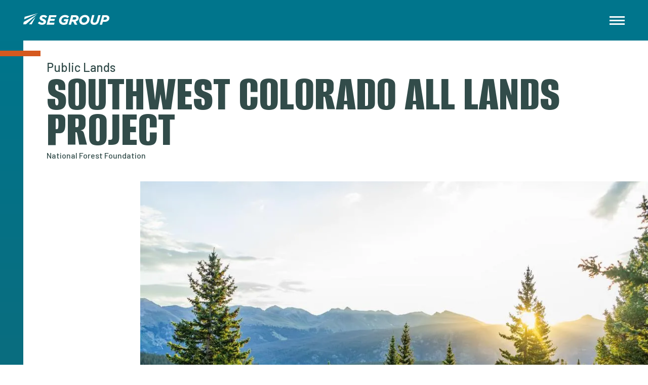

--- FILE ---
content_type: text/html; charset=UTF-8
request_url: https://segroup.com/portfolio/southwest-colorado-all-lands-project
body_size: 12983
content:

  
<!DOCTYPE html>
<html lang="en" dir="ltr" prefix="og: https://ogp.me/ns#">

<head>

            <!-- Google Tag Manager -->
        <link href="https://www.googletagmanager.com" rel="preconnect" crossorigin>
        <link rel="dns-prefetch" href="https://www.googletagmanager.com">
        <script>(function(w,d,s,l,i){w[l]=w[l]||[];w[l].push({'gtm.start':
                    new Date().getTime(),event:'gtm.js'});var f=d.getElementsByTagName(s)[0],
                j=d.createElement(s),dl=l!='dataLayer'?'&l='+l:'';j.async=true;j.src=
                'https://www.googletagmanager.com/gtm.js?id='+i+dl;f.parentNode.insertBefore(j,f);
            })(window,document,'script','dataLayer','GTM-W88427ZC');</script>
        <!-- End Google Tag Manager -->
    
    
<link rel="preload" href="https://cdn.jsdelivr.net/combine/npm/@accessible360/accessible-slick@1.0.1/slick/slick.min.css,npm/formstone@1.4.18-1/dist/css/checkbox.min.css,npm/formstone@1.4.18-1/dist/css/dropdown.min.css" as="style" onload="this.onload=null;this.rel='stylesheet'">
<link rel="preload" href="https://cdn.jsdelivr.net/npm/@accessible360/accessible-slick@1.0.1/slick/accessible-slick-theme.min.css" as="style" onload="this.onload=null;this.rel='stylesheet'">

<noscript>
    <link rel="stylesheet" href="https://cdn.jsdelivr.net/combine/npm/@accessible360/accessible-slick@1.0.1/slick/slick.min.css,npm/formstone@1.4.18-1/dist/css/checkbox.min.css,npm/formstone@1.4.18-1/dist/css/dropdown.min.css">
    <link rel="stylesheet" href="https://cdn.jsdelivr.net/npm/@accessible360/accessible-slick@1.0.1/slick/accessible-slick-theme.min.css">
</noscript>


<script>
    /*! loadCSS. [c]2017 Filament Group, Inc. MIT License */
    /* This file is meant as a standalone workflow for
    - testing support for link[rel=preload]
    - enabling async CSS loading in browsers that do not support rel=preload
    - applying rel preload css once loaded, whether supported or not.
    */
    (function( w ){
        "use strict";
        // rel=preload support test
        if( !w.loadCSS ){
            w.loadCSS = function(){};
        }
        // define on the loadCSS obj
        var rp = loadCSS.relpreload = {};
        // rel=preload feature support test
        // runs once and returns a function for compat purposes
        rp.support = (function(){
            var ret;
            try {
                ret = w.document.createElement( "link" ).relList.supports( "preload" );
            } catch (e) {
                ret = false;
            }
            return function(){
                return ret;
            };
        })();

        // if preload isn't supported, get an asynchronous load by using a non-matching media attribute
        // then change that media back to its intended value on load
        rp.bindMediaToggle = function( link ){
            // remember existing media attr for ultimate state, or default to 'all'
            var finalMedia = link.media || "all";

            function enableStylesheet(){
                // unbind listeners
                if( link.addEventListener ){
                    link.removeEventListener( "load", enableStylesheet );
                } else if( link.attachEvent ){
                    link.detachEvent( "onload", enableStylesheet );
                }
                link.setAttribute( "onload", null );
                link.media = finalMedia;
            }

            // bind load handlers to enable media
            if( link.addEventListener ){
                link.addEventListener( "load", enableStylesheet );
            } else if( link.attachEvent ){
                link.attachEvent( "onload", enableStylesheet );
            }

            // Set rel and non-applicable media type to start an async request
            // note: timeout allows this to happen async to let rendering continue in IE
            setTimeout(function(){
                link.rel = "stylesheet";
                link.media = "only x";
            });
            // also enable media after 3 seconds,
            // which will catch very old browsers (android 2.x, old firefox) that don't support onload on link
            setTimeout( enableStylesheet, 3000 );
        };

        // loop through link elements in DOM
        rp.poly = function(){
            // double check this to prevent external calls from running
            if( rp.support() ){
                return;
            }
            var links = w.document.getElementsByTagName( "link" );
            for( var i = 0; i < links.length; i++ ){
                var link = links[ i ];
                // qualify links to those with rel=preload and as=style attrs
                if( link.rel === "preload" && link.getAttribute( "as" ) === "style" && !link.getAttribute( "data-loadcss" ) ){
                    // prevent rerunning on link
                    link.setAttribute( "data-loadcss", true );
                    // bind listeners to toggle media back
                    rp.bindMediaToggle( link );
                }
            }
        };

        // if unsupported, run the polyfill
        if( !rp.support() ){
            // run once at least
            rp.poly();

            // rerun poly on an interval until onload
            var run = w.setInterval( rp.poly, 500 );
            if( w.addEventListener ){
                w.addEventListener( "load", function(){
                    rp.poly();
                    w.clearInterval( run );
                } );
            } else if( w.attachEvent ){
                w.attachEvent( "onload", function(){
                    rp.poly();
                    w.clearInterval( run );
                } );
            }
        }


        // commonjs
        if( typeof exports !== "undefined" ){
            exports.loadCSS = loadCSS;
        }
        else {
            w.loadCSS = loadCSS;
        }
    }( typeof global !== "undefined" ? global : this ) );

</script>
<script></script><!-- here to ensure a non-blocking load still occurs in IE and Edge, even if scripts follow loadCSS in head -->
    <meta charset="utf-8" />
<style>/* @see https://github.com/aFarkas/lazysizes#broken-image-symbol */.js img.lazyload:not([src]) { visibility: hidden; }/* @see https://github.com/aFarkas/lazysizes#automatically-setting-the-sizes-attribute */.js img.lazyloaded[data-sizes=auto] { display: block; width: 100%; }/* Transition effect. */.js .lazyload, .js .lazyloading { opacity: 0; }.js .lazyloaded { opacity: 1; -webkit-transition: opacity 2000ms; transition: opacity 2000ms; }</style>
<meta name="description" content="SE Group partnered with the National Forest Foundation (NFF) on a two-year project focusing on the lands in and surrounding the Columbine Ranger District of the San Juan National Forest located in Southwestern Colorado." />
<link rel="canonical" href="https://segroup.com/portfolio/southwest-colorado-all-lands-project" />
<link rel="image_src" href="https://segroup.com/sites/default/files/styles/max_2600x2600/public/2024-03/SW%20Colorado%20_%20SJNF_Sunset_AdobeStock.jpg?itok=OBO2dhFR" />
<meta property="og:site_name" content="SE Group" />
<meta property="og:type" content="website" />
<meta property="og:url" content="https://segroup.com/portfolio/southwest-colorado-all-lands-project" />
<meta property="og:title" content="Southwest Colorado All Lands Project" />
<meta property="og:description" content="SE Group partnered with the National Forest Foundation (NFF) on a two-year project focusing on the lands in and surrounding the Columbine Ranger District of the San Juan National Forest located in Southwestern Colorado." />
<meta property="og:image" content="https://segroup.com/sites/default/files/styles/max_2600x2600/public/2024-03/SW%20Colorado%20_%20SJNF_Sunset_AdobeStock.jpg?itok=OBO2dhFR" />
<meta name="Generator" content="Drupal 10 (https://www.drupal.org)" />
<meta name="MobileOptimized" content="width" />
<meta name="HandheldFriendly" content="true" />
<meta name="viewport" content="width=device-width, initial-scale=1" />
<script type="application/ld+json">{
    "@context": "https://schema.org",
    "@graph": [
        {
            "@type": "Organization",
            "@id": "https://segroup.com/#organization",
            "description": "We help clients create extraordinary experiences and enduring value through strategy, permitting, planning and design.",
            "name": "SE Group",
            "url": "https://segroup.com/",
            "sameAs": "https://www.linkedin.com/company/segroup1/",
            "telephone": "970-668-3398",
            "contactPoint": {
                "@type": "ContactPoint",
                "telephone": "970-668-3398",
                "email": "info@segroup.com",
                "url": "https://segroup.com/"
            },
            "logo": {
                "@type": "ImageObject",
                "url": "https://segroup.com/themes/custom/origin/logo.svg"
            },
            "image": {
                "@type": "ImageObject",
                "url": "https://segroup.com/sites/default/files/styles/max_2600x2600/public/styles/max_2600x2600/public/2024-03/Credit%20Todd%20Powell%20Skate%20Skiing%20at%20Frisco%20Nordic%20Center%20%20%282%29.jpg?itok=KedXnyoJ"
            },
            "address": {
                "@type": "PostalAddress",
                "streetAddress": [
                    "4609 South 2300 East",
                    "Suite 204"
                ],
                "addressLocality": "Salt Lake City",
                "addressRegion": "Utah",
                "postalCode": "84117",
                "addressCountry": "US"
            }
        },
        {
            "@type": "WebPage",
            "@id": "https://segroup.com/portfolio/southwest-colorado-all-lands-project/#webpage",
            "description": "SE Group partnered with the National Forest Foundation (NFF) on a two-year project focusing on the lands in and surrounding the Columbine Ranger District of the San Juan National Forest located in Southwestern Colorado.",
            "publisher": {
                "@type": "Organization",
                "@id": "https://segroup.com/#organization"
            },
            "inLanguage": "en-US"
        },
        {
            "@type": "WebSite",
            "@id": "https://segroup.com/#website",
            "name": "SE Group",
            "url": "https://segroup.com/",
            "publisher": {
                "@type": "Organization",
                "@id": "https://segroup.com/#organization"
            },
            "inLanguage": "en-US"
        }
    ]
}</script>
<link rel="icon" href="/core/misc/favicon.ico" type="image/vnd.microsoft.icon" />

    <title>Southwest Colorado All Lands Project | SE Group</title>
    <link rel="stylesheet" media="all" href="/sites/default/files/css/css_IXhWf2aD2vlfjJG8-9f2QCMwjJc0kAujLhhiuQ9hUFs.css?delta=0&amp;language=en&amp;theme=origin&amp;include=eJxFiEkOwzAIRS-EzJkIJrYlT-KXRXr6RKrart6gotXOHqisP03DZpB2AS4eBkgxfHuubKTL7TEf0tvbaHkrbfIHtMWluOwKzh5bevqfFHPH0RuqZcKFlw0-BHYDK-Q1IA" />
<link rel="stylesheet" media="all" href="/sites/default/files/css/css_4zJ6bk-pugEUcuhc8u8nakVTmACBhlE-71c0ppDYHv8.css?delta=1&amp;language=en&amp;theme=origin&amp;include=eJxFiEkOwzAIRS-EzJkIJrYlT-KXRXr6RKrart6gotXOHqisP03DZpB2AS4eBkgxfHuubKTL7TEf0tvbaHkrbfIHtMWluOwKzh5bevqfFHPH0RuqZcKFlw0-BHYDK-Q1IA" />

    <script src="/core/assets/vendor/modernizr/modernizr.min.js?v=3.11.7"></script>


    <!-- Google Fonts -->
    <link rel="preconnect" href="https://fonts.googleapis.com">
    <link rel="dns-prefetch" href="https://fonts.googleapis.com">
    <link rel="preconnect" href="https://fonts.gstatic.com" crossorigin>
    <link rel="dns-prefetch" href="https://fonts.gstatic.com">

    <link rel="icon" type="image/svg+xml" href="/themes/custom/origin/images/favicon/favicon.svg">
    <link rel="apple-touch-icon" sizes="180x180" href="/themes/custom/origin/images/favicon/apple-touch-icon.png">
    <link rel="icon" type="image/png" sizes="32x32" href="/themes/custom/origin/images/favicon/favicon-32x32.png">
    <link rel="icon" type="image/png" sizes="16x16" href="/themes/custom/origin/images/favicon/favicon-16x16.png">
    <link rel="manifest" href="/themes/custom/origin/images/favicon/site.webmanifest">
    <link rel="mask-icon" href="/themes/custom/origin/images/favicon/safari-pinned-tab.svg" color="#00758c">
    <link rel="shortcut icon" href="/themes/custom/origin/images/favicon/favicon.ico">
    <meta name="msapplication-TileColor" content="#ebeded">
    <meta name="msapplication-config" content="/themes/custom/origin/images/favicon/browserconfig.xml">
    <meta name="theme-color" content="#ffffff">

</head>

<body class="path-node page-node-type-project">

            <!-- Google Tag Manager (noscript) -->
        <noscript><iframe src="https://www.googletagmanager.com/ns.html?id=GTM-W88427ZC"
                          height="0" width="0" style="display:none;visibility:hidden"></iframe></noscript>
        <!-- End Google Tag Manager (noscript) -->
    
        <a href="#main-content" class="center-horizontal pos-fixed opacity-0 focusable button skip-link">
        Skip to main content
    </a>
    
      <div class="dialog-off-canvas-main-canvas" data-off-canvas-main-canvas>
    <div class="d-flex flex-direction-column layout-container">

    
<header class="container transition bg-primary pos-fixed w-100 z-index-20 site-header" role="banner">
    <div class="grid-area-main d-flex ai-center jc-space-between">

                    <a href="/" title="Home" rel="home" class="pos-relative z-index-20 outline-offset t-c-white logo">
                
<svg aria-label="SE Group" xmlns="http://www.w3.org/2000/svg" fill="none" viewBox="0 0 170 23">
    <path d="M40.272 11.455c-2.505-1.003-3.184-1.397-3.184-2.227 0-.831.894-1.667 2.544-1.667 1.871 0 3.107.766 4.382 1.915l.15.135 3.134-3.059-.122-.14c-1.81-1.877-4.166-2.794-7.213-2.794-4.459 0-7.693 2.638-7.693 6.268 0 2.875 2.406 4.218 4.763 5.15 2.632 1.036 3.074 1.527 3.074 2.234 0 1.008-1.104 1.71-2.671 1.71a6.752 6.752 0 0 1-2.836-.61 6.605 6.605 0 0 1-2.297-1.737l-.132-.145-3.427 2.826.121.156c1.805 2.26 4.702 3.463 8.378 3.463 3.824 0 7.698-2.157 7.698-6.321 0-2.908-2.24-4.197-4.658-5.151M51.243 3.878 46.138 22.41l-.072.253h14.658l1.104-4.002H51.7l.965-3.479h8.759l1.109-3.953h-8.758l.91-3.35h9.967l1.11-4.002h-14.52ZM79.761 15.582h4.173l-.784 2.649a7.879 7.879 0 0 1-3.195.652c-2.81 0-4.62-1.65-4.62-4.207a6.754 6.754 0 0 1 .49-2.647 6.876 6.876 0 0 1 1.49-2.262 7.058 7.058 0 0 1 2.262-1.533 7.191 7.191 0 0 1 2.69-.57 6.227 6.227 0 0 1 2.642.5c.831.356 1.571.89 2.165 1.56l.138.146 3.366-2.907-.115-.15c-1.17-1.49-3.477-3.237-7.87-3.237-6.623 0-11.982 5.043-11.982 11.235 0 5.626 4.702 8.188 9.073 8.188 2.434.03 4.832-.578 6.943-1.764l.072-.038 2.76-9.503h-8.621l-1.076 3.888ZM101.909 3.877h-7.025l-5.11 18.533-.072.253h4.58l1.617-5.879h2.81l2.908 5.88h5.16l-3.24-6.338a8.992 8.992 0 0 0 4.211-2.206 6.232 6.232 0 0 0 1.357-2.077 6.117 6.117 0 0 0 .431-2.427 5.181 5.181 0 0 0-.36-2.073 5.271 5.271 0 0 0-1.157-1.773c-1.33-1.294-3.273-1.893-6.126-1.893h.016Zm-3.576 4.05h3.311c1.248 0 2.125.238 2.605.707.184.17.329.376.424.605.095.229.139.475.128.722.004.32-.058.637-.183.932a2.382 2.382 0 0 1-.54.789c-.739.728-2.036 1.122-3.653 1.122h-3.416l1.324-4.876ZM121.979 3.56a11.606 11.606 0 0 0-8.118 3.206 11.083 11.083 0 0 0-3.433 7.873c0 4.908 3.626 8.344 8.83 8.344a11.602 11.602 0 0 0 8.114-3.209 11.084 11.084 0 0 0 3.432-7.87c0-4.914-3.632-8.344-8.83-8.344h.005Zm-2.246 15.286c-2.826 0-4.586-1.71-4.586-4.472 0-3.16 2.605-6.677 6.335-6.677 2.837 0 4.592 1.71 4.592 4.471 0 3.161-2.605 6.678-6.341 6.678ZM148.113 3.878 145.216 14.4a7.197 7.197 0 0 1-1.777 3.323c-.391.36-.851.64-1.353.825a4.15 4.15 0 0 1-1.572.253c-1.932 0-3.08-1.078-3.08-2.842a6.396 6.396 0 0 1 .287-1.942l2.793-10.156h-4.581l-2.654 9.708c-.291.973-.447 1.98-.464 2.994 0 4.008 2.715 6.402 7.268 6.402 2.815 0 4.967-.76 6.557-2.319 1.324-1.289 2.295-3.107 2.963-5.555l3.085-11.203-4.575-.011ZM168.459 5.802c-1.363-1.332-3.234-1.925-6.071-1.925h-6.142l-5.105 18.533-.072.253h4.581l1.534-5.566h3.427c5.596 0 9.382-2.961 9.382-7.373a5.132 5.132 0 0 0-.34-2.116 5.232 5.232 0 0 0-1.177-1.806h-.017Zm-7.616 7.347h-2.577l1.424-5.216h2.533c1.153 0 1.904.232 2.439.755a1.837 1.837 0 0 1 .552 1.375c0 1.905-1.689 3.086-4.415 3.086M.86 17.298 0 22.045h5.127l21.86-19.402L.861 17.298ZM2.694 7.152l-.922 5.07L29.256 0 2.694 7.152ZM11.274 22.045h5.282L24.15 7.288 11.274 22.045Z" fill="#fff"/>
</svg>
            </a>
        
        <button id="main-menu-toggle" aria-label="Menu" type="button" aria-expanded="false" aria-controls="main-menu" class="pos-relative z-index-20 t-c-white outline-offset d-flex ai-center jc-center hamburger hamburger--squeeze">
            <span class="hamburger-box">
                <span class="hamburger-inner">
                </span>
            </span>
        </button>

        <div id="main-menu" class="transition-visibility visibility-hidden opacity-0 bg-white pos-fixed top-0 left-0 z-index-10 w-100vw h-100vh main-menu">
            <div class="container dash overflow-scroll">
                <div class="grid-area-main d-grid row-padding">
                    <nav role="navigation" aria-labelledby="block-origin-main-menu-menu" id="block-origin-main-menu" class="block block-menu navigation menu--main">
            
  <h2 class="visually-hidden" id="block-origin-main-menu-menu">Main navigation</h2>
  

        
              <ul class="reset menu menu-delay">
                    <li class="menu-item transition-ui opacity-0">
                  <a href="/our-expertise" class="d-block t-c-highlight" data-drupal-link-system-path="node/4">Our Expertise</a>
              </li>
                <li class="menu-item transition-ui opacity-0">
                  <a href="/our-services" class="d-block t-c-highlight" data-drupal-link-system-path="node/750">Our Services</a>
              </li>
                <li class="menu-item transition-ui opacity-0">
                  <a href="/inside-se-group" class="d-block t-c-highlight" data-drupal-link-system-path="node/5">Inside SE Group</a>
              </li>
                <li class="menu-item transition-ui opacity-0">
                  <a href="/portfolio" class="d-block t-c-highlight" data-drupal-link-system-path="node/6">Portfolio</a>
              </li>
                <li class="menu-item transition-ui opacity-0">
                  <a href="/insights" class="d-block t-c-highlight" data-drupal-link-system-path="node/708">Insights</a>
              </li>
                <li class="menu-item transition-ui opacity-0">
                  <a href="/get-in-touch" class="d-block t-c-highlight" data-drupal-link-system-path="node/8">Get In Touch</a>
              </li>
        </ul>
  


  </nav>

                    <div class="transition-ui opacity-0 quicklinks">
                        <nav role="navigation" aria-labelledby="block-origin-quicklinks-menu" id="block-origin-quicklinks" class="block block-menu navigation menu--quicklinks">
            
  <h2 class="visually-hidden" id="block-origin-quicklinks-menu">Quicklinks</h2>
  

        
              <ul class="menu reset f-w-bold lh-2 link-reverse">
                    <li class="menu-item">
        <a href="/team" class="d-block t-c-highlight" data-drupal-link-system-path="node/9">Team</a>
              </li>
                <li class="menu-item">
        <a href="/history" class="d-block t-c-highlight" data-drupal-link-system-path="node/10">History</a>
              </li>
                <li class="menu-item">
        <a href="/culture" class="d-block t-c-highlight" data-drupal-link-system-path="node/11">Culture</a>
              </li>
                <li class="menu-item">
        <a href="/awards" class="d-block t-c-highlight" data-drupal-link-system-path="node/12">Awards</a>
              </li>
                <li class="menu-item">
        <a href="/careers" class="d-block t-c-highlight" data-drupal-link-system-path="node/13">Careers</a>
              </li>
        </ul>
  


  </nav>

                    </div>
                    <div class="link-reverse addresses">
                        
                    </div>
                                    </div>
            </div>
        </div>

    </div>
</header>


    


    <main id="main-content" role="main" class="pseudo-before row-padding z-index-10  main-content">

        <div class="grid-area-main  layout-content">

            
                      <div class="region region-content">
    <div id="block-origin-content" class="block block-system block-system-main-block">
  
    
      
    



<article id="node-544"  data-history-node-id="544" class="node node--type-project node--view-mode-full has-hero-image">

    <div data-drupal-messages-fallback class="hidden"></div>


    

    


<div class="container row-padding p-b-0 dash tl hero with-image ">
    <div class="inner-grid">

        <div class="pos-relative z-index-10 t-c-highlight title">
                            <div class="h3 subtitle">
                    Public Lands
                </div>
                        <h1>
                Southwest Colorado All Lands Project
            </h1>
                            <div class="f-w-medium f-s-16 subtext">
                    National Forest Foundation
                </div>
                    </div>


                    <div class="container-offset-right media-cover overflow-hidden image">
                    




    
        
                        
            <div class="field field--name-field-main-image field--type-entity-reference field--label-hidden field__item"
                            >

            
                                    
    


<article class="media media--type-image media--view-mode-default">
    

    
        
            
                    




    
        
                        
            <div class="field field--name-field-media-image field--type-image field--label-hidden field__item"
                            >

            
                                        <picture>
                  <source type="image/webp" width="800" height="533" data-srcset="/sites/default/files/styles/scale_320/public/2024-03/SW%20Colorado%20_%20SJNF_Sunset_AdobeStock.webp?itok=3Rv_jAF1 320w, /sites/default/files/styles/scale_480/public/2024-03/SW%20Colorado%20_%20SJNF_Sunset_AdobeStock.webp?itok=9hPm4nGq 480w, /sites/default/files/styles/scale_640/public/2024-03/SW%20Colorado%20_%20SJNF_Sunset_AdobeStock.webp?itok=thBushUH 640w, /sites/default/files/styles/scale_800/public/2024-03/SW%20Colorado%20_%20SJNF_Sunset_AdobeStock.webp?itok=YpvvJOUW 800w, /sites/default/files/styles/scale_1024/public/2024-03/SW%20Colorado%20_%20SJNF_Sunset_AdobeStock.webp?itok=6IG8KiZj 1024w, /sites/default/files/styles/scale_1280/public/2024-03/SW%20Colorado%20_%20SJNF_Sunset_AdobeStock.webp?itok=GuJMPhQ0 1280w, /sites/default/files/styles/scale_1440/public/2024-03/SW%20Colorado%20_%20SJNF_Sunset_AdobeStock.webp?itok=E-dbr2Ea 1440w, /sites/default/files/styles/scale_1920/public/2024-03/SW%20Colorado%20_%20SJNF_Sunset_AdobeStock.webp?itok=VkS9dGiW 1920w" data-sizes="auto"/>
              <source type="image/jpeg" width="800" height="533" data-srcset="/sites/default/files/styles/scale_320/public/2024-03/SW%20Colorado%20_%20SJNF_Sunset_AdobeStock.jpg?itok=3Rv_jAF1 320w, /sites/default/files/styles/scale_480/public/2024-03/SW%20Colorado%20_%20SJNF_Sunset_AdobeStock.jpg?itok=9hPm4nGq 480w, /sites/default/files/styles/scale_640/public/2024-03/SW%20Colorado%20_%20SJNF_Sunset_AdobeStock.jpg?itok=thBushUH 640w, /sites/default/files/styles/scale_800/public/2024-03/SW%20Colorado%20_%20SJNF_Sunset_AdobeStock.jpg?itok=YpvvJOUW 800w, /sites/default/files/styles/scale_1024/public/2024-03/SW%20Colorado%20_%20SJNF_Sunset_AdobeStock.jpg?itok=6IG8KiZj 1024w, /sites/default/files/styles/scale_1280/public/2024-03/SW%20Colorado%20_%20SJNF_Sunset_AdobeStock.jpg?itok=GuJMPhQ0 1280w, /sites/default/files/styles/scale_1440/public/2024-03/SW%20Colorado%20_%20SJNF_Sunset_AdobeStock.jpg?itok=E-dbr2Ea 1440w, /sites/default/files/styles/scale_1920/public/2024-03/SW%20Colorado%20_%20SJNF_Sunset_AdobeStock.jpg?itok=VkS9dGiW 1920w" data-sizes="auto"/>
                  <img loading="lazy" width="6000" height="4000" data-x="50" data-y="50" style="--focal-point: 50% 50%;--intrinsic: 0.66666666666667" data-aspectratio="1.5" data-parent-fit="cover" src="[data-uri]" alt="A mountain range at sunset" class="lazyload" data-src="/sites/default/files/styles/scale_1440/public/2024-03/SW%20Colorado%20_%20SJNF_Sunset_AdobeStock.jpg?itok=E-dbr2Ea" data-srcset="/sites/default/files/styles/scale_320/public/2024-03/SW%20Colorado%20_%20SJNF_Sunset_AdobeStock.jpg?itok=3Rv_jAF1 320w, /sites/default/files/styles/scale_480/public/2024-03/SW%20Colorado%20_%20SJNF_Sunset_AdobeStock.jpg?itok=9hPm4nGq 480w, /sites/default/files/styles/scale_640/public/2024-03/SW%20Colorado%20_%20SJNF_Sunset_AdobeStock.jpg?itok=thBushUH 640w, /sites/default/files/styles/scale_800/public/2024-03/SW%20Colorado%20_%20SJNF_Sunset_AdobeStock.jpg?itok=YpvvJOUW 800w, /sites/default/files/styles/scale_1024/public/2024-03/SW%20Colorado%20_%20SJNF_Sunset_AdobeStock.jpg?itok=6IG8KiZj 1024w, /sites/default/files/styles/scale_1280/public/2024-03/SW%20Colorado%20_%20SJNF_Sunset_AdobeStock.jpg?itok=GuJMPhQ0 1280w, /sites/default/files/styles/scale_1440/public/2024-03/SW%20Colorado%20_%20SJNF_Sunset_AdobeStock.jpg?itok=E-dbr2Ea 1440w, /sites/default/files/styles/scale_1920/public/2024-03/SW%20Colorado%20_%20SJNF_Sunset_AdobeStock.jpg?itok=VkS9dGiW 1920w" data-sizes="auto" />

  </picture>


                
            
            </div>

        
    


            
        
    
</article>

                
            
            </div>

        
    

            </div>
        
    </div>
</div>


    

    
            <div class="row node-content">

            <div class="container body">
                <div class="inner-grid">
                    <div class="fade-in content-container t-large">
                            

    


    
        
                        
            <div class="clearfix text-formatted field field--name-body field--type-text-with-summary field--label-hidden rte field__item"
                            >

            
                                    <p>SE Group partnered with the National Forest Foundation (NFF) on a two-year project focusing on the lands in and surrounding the Columbine Ranger District of the San Juan National Forest located in Southwestern Colorado. SE Group collected and analyzed recreation and outdoor business data from throughout the ranger district, City of Durango and surrounding areas, and the Bureau of Land Management area surrounding Silverton, Colorado. Stakeholders from the NFF, Colorado Office of Economic Development and International Trade (OEDIT), US Forest Service (USFS), and the City of Durango helped guide our work. Our team also engaged the Chamber of Commerce, Southern Ute Indian Tribe, OEDIT Region 9 office, and other community leaders.&nbsp;</p>

                
            
            </div>

        
    

                    </div>
                </div>
            </div>

                

    


    
        <div class="field field--name-field-paragraphs field--type-entity-reference-revisions field--label-hidden relative row field__items">

            
                
                                                                                    
                                            <div class="field__item row paragraph-single-media">
                            
    



    <div class="paragraph paragraph--type--single-media paragraph--view-mode--default align--left container" id="paragraph-393">
        <div class="inner-grid">

            <div class="grid-inner-full container-offset-left">
                    




    
        
                        
            <div class="field field--name-field-media field--type-entity-reference field--label-hidden field__item"
                            >

            
                                    
    


<article class="media media--type-image media--view-mode-default">
    

    
        
            
                    




    
        
                        
            <div class="field field--name-field-media-image field--type-image field--label-hidden field__item"
                            >

            
                                        <picture>
                  <source type="image/webp" width="800" height="533" data-srcset="/sites/default/files/styles/scale_320/public/2024-03/SW%20Colorado_Durango_Adobe%20Stock.webp?itok=OXo0yGHc 320w, /sites/default/files/styles/scale_480/public/2024-03/SW%20Colorado_Durango_Adobe%20Stock.webp?itok=qHqTAOQQ 480w, /sites/default/files/styles/scale_640/public/2024-03/SW%20Colorado_Durango_Adobe%20Stock.webp?itok=hTJwInJD 640w, /sites/default/files/styles/scale_800/public/2024-03/SW%20Colorado_Durango_Adobe%20Stock.webp?itok=-t7gQDDk 800w, /sites/default/files/styles/scale_1024/public/2024-03/SW%20Colorado_Durango_Adobe%20Stock.webp?itok=SNT2q-38 1024w, /sites/default/files/styles/scale_1280/public/2024-03/SW%20Colorado_Durango_Adobe%20Stock.webp?itok=NP9AoVpK 1280w, /sites/default/files/styles/scale_1440/public/2024-03/SW%20Colorado_Durango_Adobe%20Stock.webp?itok=Tu7RVsTO 1440w, /sites/default/files/styles/scale_1920/public/2024-03/SW%20Colorado_Durango_Adobe%20Stock.webp?itok=h9YOYXff 1920w" data-sizes="auto"/>
              <source type="image/jpeg" width="800" height="533" data-srcset="/sites/default/files/styles/scale_320/public/2024-03/SW%20Colorado_Durango_Adobe%20Stock.jpeg?itok=OXo0yGHc 320w, /sites/default/files/styles/scale_480/public/2024-03/SW%20Colorado_Durango_Adobe%20Stock.jpeg?itok=qHqTAOQQ 480w, /sites/default/files/styles/scale_640/public/2024-03/SW%20Colorado_Durango_Adobe%20Stock.jpeg?itok=hTJwInJD 640w, /sites/default/files/styles/scale_800/public/2024-03/SW%20Colorado_Durango_Adobe%20Stock.jpeg?itok=-t7gQDDk 800w, /sites/default/files/styles/scale_1024/public/2024-03/SW%20Colorado_Durango_Adobe%20Stock.jpeg?itok=SNT2q-38 1024w, /sites/default/files/styles/scale_1280/public/2024-03/SW%20Colorado_Durango_Adobe%20Stock.jpeg?itok=NP9AoVpK 1280w, /sites/default/files/styles/scale_1440/public/2024-03/SW%20Colorado_Durango_Adobe%20Stock.jpeg?itok=Tu7RVsTO 1440w, /sites/default/files/styles/scale_1920/public/2024-03/SW%20Colorado_Durango_Adobe%20Stock.jpeg?itok=h9YOYXff 1920w" data-sizes="auto"/>
                  <img loading="lazy" width="4097" height="2730" data-x="50.012204051745" data-y="50" style="--focal-point: 50.012204051745% 50%;--intrinsic: 0.6663412252868" data-aspectratio="1.5007326007326" data-parent-fit="cover" src="[data-uri]" alt="An aerial view of a town" class="lazyload" data-src="/sites/default/files/styles/scale_1440/public/2024-03/SW%20Colorado_Durango_Adobe%20Stock.jpeg?itok=Tu7RVsTO" data-srcset="/sites/default/files/styles/scale_320/public/2024-03/SW%20Colorado_Durango_Adobe%20Stock.jpeg?itok=OXo0yGHc 320w, /sites/default/files/styles/scale_480/public/2024-03/SW%20Colorado_Durango_Adobe%20Stock.jpeg?itok=qHqTAOQQ 480w, /sites/default/files/styles/scale_640/public/2024-03/SW%20Colorado_Durango_Adobe%20Stock.jpeg?itok=hTJwInJD 640w, /sites/default/files/styles/scale_800/public/2024-03/SW%20Colorado_Durango_Adobe%20Stock.jpeg?itok=-t7gQDDk 800w, /sites/default/files/styles/scale_1024/public/2024-03/SW%20Colorado_Durango_Adobe%20Stock.jpeg?itok=SNT2q-38 1024w, /sites/default/files/styles/scale_1280/public/2024-03/SW%20Colorado_Durango_Adobe%20Stock.jpeg?itok=NP9AoVpK 1280w, /sites/default/files/styles/scale_1440/public/2024-03/SW%20Colorado_Durango_Adobe%20Stock.jpeg?itok=Tu7RVsTO 1440w, /sites/default/files/styles/scale_1920/public/2024-03/SW%20Colorado_Durango_Adobe%20Stock.jpeg?itok=h9YOYXff 1920w" data-sizes="auto" />

  </picture>


                
            
            </div>

        
    


            
        
    
</article>

                
            
            </div>

        
    

            </div>

        </div>
    </div>

                        </div>
                    
                
                                                                                    
                                            <div class="field__item row paragraph-single-column-copy">
                            
    





    <div class="paragraph paragraph--type--single-column-copy paragraph--view-mode--default container" id="paragraph-394">
        <div class="fade-in inner-grid">

            <div class="content-container">
                
                    

    


    
        
                        
            <div class="clearfix text-formatted field field--name-field-copy-first-column field--type-text-long field--label-hidden rte field__item"
                            >

            
                                    <p>The team created an interactive map documenting both recreation opportunities, outdoor recreation businesses, and analysis of those facilities; a socio-economic report on the southwest Colorado region with respect to its outdoor recreation economy; and a set of case studies on comparable communities that are grappling with the same issues as the Columbine Ranger District Region. A second round of stakeholder outreach created a list of key projects aimed at enhancing the existing recreation amenities, bolstering the outdoor economy, and protecting sensitive wildlife areas and cultural resources.</p>

                
            
            </div>

        
    

            </div>

        </div>
    </div>

                        </div>
                    
                
            
        </div>

    


            
        </div>
    

    

            



    

    

    
        <div class="row container dash with-title right related-content">
            <div class="grid-area-main">

                <div class="inner-grid row t-align-right-tp">
                    <div class="grid-inner-2-11-phone">
                        


<h2 class="fade-in with-sub">
            <span class="d-block lh-1 h3">
              Select
        </span>
        <span class="d-inline-block h1">
        Projects
    </span>
</h2>
                    </div>
                </div>

                <div class="inner-grid">
                    <div class="grid-inner-2-11-phone container-offset-half">
                        <div class="columns columns-3">
                                                            
    

    


<article  data-history-node-id="773" class="node node--type-project node--view-mode-card fade-in iso-item media-portrait hide-credit pos-relative bg-background nid-18">

    


    

        <a href="/portfolio/western-new-york-outdoor-recreation-and-cultural-tourism-study" class="d-block card-link">

                




    
        
                        
            <div class="field field--name-field-main-image field--type-entity-reference field--label-hidden field__item"
                            >

            
                                    
    


<article class="media media--type-image media--view-mode-default">
    

    
        
            
                    




    
        
                        
            <div class="field field--name-field-media-image field--type-image field--label-hidden field__item"
                            >

            
                                        <picture>
                  <source type="image/webp" width="800" height="533" data-srcset="/sites/default/files/styles/scale_320/public/2025-11/AdobeStock_456517437.webp?itok=8HrHnwqz 320w, /sites/default/files/styles/scale_480/public/2025-11/AdobeStock_456517437.webp?itok=15PCZEG4 480w, /sites/default/files/styles/scale_640/public/2025-11/AdobeStock_456517437.webp?itok=Lk56qhMg 640w, /sites/default/files/styles/scale_800/public/2025-11/AdobeStock_456517437.webp?itok=WHjgebqv 800w, /sites/default/files/styles/scale_1024/public/2025-11/AdobeStock_456517437.webp?itok=aqkP3jAq 1024w, /sites/default/files/styles/scale_1280/public/2025-11/AdobeStock_456517437.webp?itok=kG_7jh2F 1280w, /sites/default/files/styles/scale_1440/public/2025-11/AdobeStock_456517437.webp?itok=Tjx7QOk0 1440w, /sites/default/files/styles/scale_1920/public/2025-11/AdobeStock_456517437.webp?itok=GYufTrrP 1920w" data-sizes="auto"/>
              <source type="image/jpeg" width="800" height="533" data-srcset="/sites/default/files/styles/scale_320/public/2025-11/AdobeStock_456517437.jpeg?itok=8HrHnwqz 320w, /sites/default/files/styles/scale_480/public/2025-11/AdobeStock_456517437.jpeg?itok=15PCZEG4 480w, /sites/default/files/styles/scale_640/public/2025-11/AdobeStock_456517437.jpeg?itok=Lk56qhMg 640w, /sites/default/files/styles/scale_800/public/2025-11/AdobeStock_456517437.jpeg?itok=WHjgebqv 800w, /sites/default/files/styles/scale_1024/public/2025-11/AdobeStock_456517437.jpeg?itok=aqkP3jAq 1024w, /sites/default/files/styles/scale_1280/public/2025-11/AdobeStock_456517437.jpeg?itok=kG_7jh2F 1280w, /sites/default/files/styles/scale_1440/public/2025-11/AdobeStock_456517437.jpeg?itok=Tjx7QOk0 1440w, /sites/default/files/styles/scale_1920/public/2025-11/AdobeStock_456517437.jpeg?itok=GYufTrrP 1920w" data-sizes="auto"/>
                  <img loading="lazy" width="6192" height="4128" data-x="50" data-y="50" style="--focal-point: 50% 50%;--intrinsic: 0.66666666666667" data-aspectratio="1.5" data-parent-fit="cover" src="[data-uri]" alt="Hot air balloon floating above a waterfall surrounded by lush trees." class="lazyload" data-src="/sites/default/files/styles/scale_1440/public/2025-11/AdobeStock_456517437.jpeg?itok=Tjx7QOk0" data-srcset="/sites/default/files/styles/scale_320/public/2025-11/AdobeStock_456517437.jpeg?itok=8HrHnwqz 320w, /sites/default/files/styles/scale_480/public/2025-11/AdobeStock_456517437.jpeg?itok=15PCZEG4 480w, /sites/default/files/styles/scale_640/public/2025-11/AdobeStock_456517437.jpeg?itok=Lk56qhMg 640w, /sites/default/files/styles/scale_800/public/2025-11/AdobeStock_456517437.jpeg?itok=WHjgebqv 800w, /sites/default/files/styles/scale_1024/public/2025-11/AdobeStock_456517437.jpeg?itok=aqkP3jAq 1024w, /sites/default/files/styles/scale_1280/public/2025-11/AdobeStock_456517437.jpeg?itok=kG_7jh2F 1280w, /sites/default/files/styles/scale_1440/public/2025-11/AdobeStock_456517437.jpeg?itok=Tjx7QOk0 1440w, /sites/default/files/styles/scale_1920/public/2025-11/AdobeStock_456517437.jpeg?itok=GYufTrrP 1920w" data-sizes="auto" />

  </picture>


                
            
            </div>

        
    


            
        
    
</article>

                
            
            </div>

        
    


            <div class="copy">

                <div class="button d-block">
                                            <div class="t-small f-w-medium">
                            Public Lands
                        </div>
                                        <h3 class="m-0">
                        Western New York Outdoor Recreation and Cultural Tourism Study
                    </h3>
                                            <div class="t-micetype">
                            Natural Heritage Trust
                        </div>
                                    </div>

            </div>

        </a>


    

</article>


    

    


<article  data-history-node-id="713" class="node node--type-project node--view-mode-card fade-in iso-item media-portrait hide-credit pos-relative bg-background nid-18">

    


    

        <a href="/portfolio/booth-creek-fuels-environmental-assessment" class="d-block card-link">

                




    
        
                        
            <div class="field field--name-field-main-image field--type-entity-reference field--label-hidden field__item"
                            >

            
                                    
    


<article class="media media--type-image media--view-mode-default">
    

    
        
            
                    




    
        
                        
            <div class="field field--name-field-media-image field--type-image field--label-hidden field__item"
                            >

            
                                        <picture>
                  <source type="image/webp" width="800" height="571" data-srcset="/sites/default/files/styles/scale_320/public/2024-07/photo%20for%20website.webp?itok=DfflD7pj 320w, /sites/default/files/styles/scale_480/public/2024-07/photo%20for%20website.webp?itok=fCEoR0lK 480w, /sites/default/files/styles/scale_640/public/2024-07/photo%20for%20website.webp?itok=KjONK3ly 640w, /sites/default/files/styles/scale_800/public/2024-07/photo%20for%20website.webp?itok=g5YJJw5D 800w, /sites/default/files/styles/scale_1024/public/2024-07/photo%20for%20website.webp?itok=W3_uLOag 1024w, /sites/default/files/styles/scale_1280/public/2024-07/photo%20for%20website.webp?itok=ox06rWK6 1280w, /sites/default/files/styles/scale_1440/public/2024-07/photo%20for%20website.webp?itok=w-HX2M8i 1440w, /sites/default/files/styles/scale_1920/public/2024-07/photo%20for%20website.webp?itok=2yQxQ1Oh 1920w" data-sizes="auto"/>
              <source type="image/jpeg" width="800" height="571" data-srcset="/sites/default/files/styles/scale_320/public/2024-07/photo%20for%20website.jpg?itok=DfflD7pj 320w, /sites/default/files/styles/scale_480/public/2024-07/photo%20for%20website.jpg?itok=fCEoR0lK 480w, /sites/default/files/styles/scale_640/public/2024-07/photo%20for%20website.jpg?itok=KjONK3ly 640w, /sites/default/files/styles/scale_800/public/2024-07/photo%20for%20website.jpg?itok=g5YJJw5D 800w, /sites/default/files/styles/scale_1024/public/2024-07/photo%20for%20website.jpg?itok=W3_uLOag 1024w, /sites/default/files/styles/scale_1280/public/2024-07/photo%20for%20website.jpg?itok=ox06rWK6 1280w, /sites/default/files/styles/scale_1440/public/2024-07/photo%20for%20website.jpg?itok=w-HX2M8i 1440w, /sites/default/files/styles/scale_1920/public/2024-07/photo%20for%20website.jpg?itok=2yQxQ1Oh 1920w" data-sizes="auto"/>
                  <img loading="lazy" width="2100" height="1500" data-x="50" data-y="50" style="--focal-point: 50% 50%;--intrinsic: 0.71428571428571" data-aspectratio="1.4" data-parent-fit="cover" src="[data-uri]" alt="View of Booth Creek" class="lazyload" data-src="/sites/default/files/styles/scale_1440/public/2024-07/photo%20for%20website.jpg?itok=w-HX2M8i" data-srcset="/sites/default/files/styles/scale_320/public/2024-07/photo%20for%20website.jpg?itok=DfflD7pj 320w, /sites/default/files/styles/scale_480/public/2024-07/photo%20for%20website.jpg?itok=fCEoR0lK 480w, /sites/default/files/styles/scale_640/public/2024-07/photo%20for%20website.jpg?itok=KjONK3ly 640w, /sites/default/files/styles/scale_800/public/2024-07/photo%20for%20website.jpg?itok=g5YJJw5D 800w, /sites/default/files/styles/scale_1024/public/2024-07/photo%20for%20website.jpg?itok=W3_uLOag 1024w, /sites/default/files/styles/scale_1280/public/2024-07/photo%20for%20website.jpg?itok=ox06rWK6 1280w, /sites/default/files/styles/scale_1440/public/2024-07/photo%20for%20website.jpg?itok=w-HX2M8i 1440w, /sites/default/files/styles/scale_1920/public/2024-07/photo%20for%20website.jpg?itok=2yQxQ1Oh 1920w" data-sizes="auto" />

  </picture>


                
            
            </div>

        
    


            
        
    
</article>

                
            
            </div>

        
    


            <div class="copy">

                <div class="button d-block">
                                            <div class="t-small f-w-medium">
                            Public Lands
                        </div>
                                        <h3 class="m-0">
                        Booth Creek Fuels Environmental Assessment
                    </h3>
                                            <div class="t-micetype">
                            Town of Vail, Colorado
                        </div>
                                    </div>

            </div>

        </a>


    

</article>


    

    


<article  data-history-node-id="712" class="node node--type-project node--view-mode-card fade-in iso-item media-portrait hide-credit pos-relative bg-background nid-18">

    


    

        <a href="/portfolio/windy-fire-restoration-environmental-analysis" class="d-block card-link">

                




    
        
                        
            <div class="field field--name-field-main-image field--type-entity-reference field--label-hidden field__item"
                            >

            
                                    
    


<article class="media media--type-image media--view-mode-default">
    

    
        
            
                    




    
        
                        
            <div class="field field--name-field-media-image field--type-image field--label-hidden field__item"
                            >

            
                                        <picture>
                  <source type="image/webp" width="715" height="804" data-srcset="/sites/default/files/styles/scale_320/public/2024-07/2023_08_04_WindyFire_Final_EA.webp?itok=-Gaz1Gdb 320w, /sites/default/files/styles/scale_480/public/2024-07/2023_08_04_WindyFire_Final_EA.webp?itok=wsJ87faa 480w, /sites/default/files/styles/scale_640/public/2024-07/2023_08_04_WindyFire_Final_EA.webp?itok=npaiDMen 640w, /sites/default/files/styles/scale_800/public/2024-07/2023_08_04_WindyFire_Final_EA.webp?itok=v1ZRa7v0 715w" data-sizes="auto"/>
              <source type="image/jpeg" width="715" height="804" data-srcset="/sites/default/files/styles/scale_320/public/2024-07/2023_08_04_WindyFire_Final_EA.jpg?itok=-Gaz1Gdb 320w, /sites/default/files/styles/scale_480/public/2024-07/2023_08_04_WindyFire_Final_EA.jpg?itok=wsJ87faa 480w, /sites/default/files/styles/scale_640/public/2024-07/2023_08_04_WindyFire_Final_EA.jpg?itok=npaiDMen 640w, /sites/default/files/styles/scale_800/public/2024-07/2023_08_04_WindyFire_Final_EA.jpg?itok=v1ZRa7v0 715w" data-sizes="auto"/>
                  <img loading="lazy" width="715" height="804" data-x="50.06993006993" data-y="64.054726368159" style="--focal-point: 50.06993006993% 64.054726368159%;--intrinsic: 1.1244755244755" data-aspectratio="0.88930348258706" data-parent-fit="cover" src="[data-uri]" alt="Road with trees and fire smoke in the distance" class="lazyload" data-src="/sites/default/files/styles/scale_1440/public/2024-07/2023_08_04_WindyFire_Final_EA.jpg?itok=aBu3IPgR" data-srcset="/sites/default/files/styles/scale_320/public/2024-07/2023_08_04_WindyFire_Final_EA.jpg?itok=-Gaz1Gdb 320w, /sites/default/files/styles/scale_480/public/2024-07/2023_08_04_WindyFire_Final_EA.jpg?itok=wsJ87faa 480w, /sites/default/files/styles/scale_640/public/2024-07/2023_08_04_WindyFire_Final_EA.jpg?itok=npaiDMen 640w, /sites/default/files/styles/scale_800/public/2024-07/2023_08_04_WindyFire_Final_EA.jpg?itok=v1ZRa7v0 715w" data-sizes="auto" />

  </picture>


                
            
            </div>

        
    


            
        
    
</article>

                
            
            </div>

        
    


            <div class="copy">

                <div class="button d-block">
                                            <div class="t-small f-w-medium">
                            Public Lands
                        </div>
                                        <h3 class="m-0">
                        Windy Fire Restoration Environmental Analysis
                    </h3>
                                            <div class="t-micetype">
                            Great Basin Institute
                        </div>
                                    </div>

            </div>

        </a>


    

</article>


                                                    </div>
                    </div>
                </div>

            </div>
        </div>

    

</article>


  </div>

  </div>


                
        </div>
    </main>

    
<footer class="container row-padding bg-aqua-dark site-footer" role="contentinfo">
    <div class="grid-area-main d-grid">

        <div class="link-reverse d-flex flex-direction-column addresses">
            
                                                                                                                                                                                                                                                                                                                                                                                                                                                                                <div class="item">
                                        <h3>Utah</h3><p>2180 South 1300 East<br>Suite 430<br>Salt Lake City<br>UT 84106</p><p><a href="tel:8019442584"><strong>801-944-2584</strong></a></p>
                </div>
                                                            <div class="item">
                                        <h3>Vermont</h3><p>1 Mill St <br>Suite 201<br>Burlington<br>VT 05401</p><p><a href="tel:8028620098"><strong>802-862-0098</strong></a></p>
                </div>
                                                            <div class="item">
                                        <h3>Colorado</h3><p>PO Box 2729<br>Frisco<br>CO 80443</p><p><a href="tel:9706683398"><strong>970-668-3398</strong></a></p>
                </div>
                                                                                    
        </div>

        <nav role="navigation" aria-labelledby="block-origin-footer-menu" id="block-origin-footer" class="block block-menu navigation menu--footer">
            
  <h2 class="visually-hidden" id="block-origin-footer-menu">Footer menu</h2>
  

        
              <ul class="menu reset f-w-bold lh-2 link-reverse">
                    <li class="menu-item">
        <a href="/inside-se-group" class="d-block" data-drupal-link-system-path="node/5">Inside SE Group</a>
              </li>
                <li class="menu-item">
        <a href="/team" class="d-block" data-drupal-link-system-path="node/9">Team</a>
              </li>
                <li class="menu-item">
        <a href="/history" class="d-block" data-drupal-link-system-path="node/10">History</a>
              </li>
                <li class="menu-item">
        <a href="/culture" class="d-block" data-drupal-link-system-path="node/11">Culture</a>
              </li>
                <li class="menu-item">
        <a href="/awards" class="d-block" data-drupal-link-system-path="node/12">Awards</a>
              </li>
                <li class="menu-item">
        <a href="/get-in-touch" class="d-block" data-drupal-link-system-path="node/8">Get In Touch</a>
              </li>
                <li class="menu-item">
        <a href="/portfolio" class="d-block" data-drupal-link-system-path="node/6">Portfolio</a>
              </li>
        </ul>
  


  </nav>


        <nav role="navigation" aria-labelledby="block-social-menu" id="block-social" class="block block-menu navigation menu--social">
            
  <h2 class="visually-hidden" id="block-social-menu">Social</h2>
  

        
              <ul class="reset d-flex ai-center menu">
                    <li class="menu-item">
        <a href="https://www.linkedin.com/company/segroup1/" target="_blank" class="f-icon outline-offset"><span class="visually-hidden">LinkedIn</span></a>
              </li>
        </ul>
  


  </nav>


        <div class="t-micetype d-flex d-block-mobile copyright">
            <p class="m-0 pseudo-after">
                &copy; Copyright 2025 SE Group
            </p>
            <nav role="navigation" aria-labelledby="block-origin-copyright-menu" id="block-origin-copyright" class="block block-menu navigation menu--copyright">
            
  <h2 class="visually-hidden" id="block-origin-copyright-menu">Copyright</h2>
  

        
              <ul class="menu reset d-flex link-reverse">
                    <li class="menu-item pseudo-before">
        <a href="/terms-conditions" class="d-inline-block t-c-highlight" data-drupal-link-system-path="node/14">Terms &amp; Conditions</a>
              </li>
        </ul>
  


  </nav>

        </div>

    </div>
</footer>


</div>

<dialog class="m-0 dash top-admin left-0 w-100vw h-100vh-admin z-index-100 bg-background border-none" data-dialog>
    <form method="dialog">
        <button autofocus class="f-icon reset pos-absolute top-0 right-0" data-close>
            <span class="visually-hidden">Close</span>
        </button>
    </form>
    <div class="d-grid inner">

    </div>
</dialog>

  </div>

    
    <script type="application/json" data-drupal-selector="drupal-settings-json">{"path":{"baseUrl":"\/","pathPrefix":"","currentPath":"node\/544","currentPathIsAdmin":false,"isFront":false,"currentLanguage":"en"},"pluralDelimiter":"\u0003","suppressDeprecationErrors":true,"lazy":{"lazysizes":{"lazyClass":"lazyload","loadedClass":"lazyloaded","loadingClass":"lazyloading","preloadClass":"lazypreload","errorClass":"lazyerror","autosizesClass":"lazyautosizes","srcAttr":"data-src","srcsetAttr":"data-srcset","sizesAttr":"data-sizes","minSize":40,"customMedia":[],"init":true,"expFactor":1.5,"hFac":0.8,"loadMode":2,"loadHidden":true,"ricTimeout":0,"throttleDelay":125,"plugins":{"object-fit":"object-fit\/ls.object-fit","parent-fit":"parent-fit\/ls.parent-fit"}},"placeholderSrc":"data:image\/gif;base64,R0lGODlhAQABAAAAACH5BAEKAAEALAAAAAABAAEAAAICTAEAOw==","preferNative":false,"minified":true,"libraryPath":"\/libraries\/lazysizes"},"user":{"uid":0,"permissionsHash":"eae48673c9e9a82a00aac9428da64a25611fb3a195e9ed9e4b5321337f704c90"}}</script>
<script src="/sites/default/files/js/js_hHB1iydrHlDcJf20ykIOuLkOrVZeYZnGNXd6vYGJN5U.js?scope=footer&amp;delta=0&amp;language=en&amp;theme=origin&amp;include=eJzLSayq1M8BEjr5RZnpmXn6EAoAbRcJGw"></script>
<script src="https://cdn.jsdelivr.net/npm/jquery-inview@1.1.2/jquery.inview.min.js"></script>
<script src="/sites/default/files/js/js_6kyEzwTzCCscqea-gUS4h5BgRvHZnZRPr1Ei0quFsyQ.js?scope=footer&amp;delta=2&amp;language=en&amp;theme=origin&amp;include=eJzLSayq1M8BEjr5RZnpmXn6EAoAbRcJGw"></script>


</body>

</html>


--- FILE ---
content_type: text/css
request_url: https://segroup.com/sites/default/files/css/css_4zJ6bk-pugEUcuhc8u8nakVTmACBhlE-71c0ppDYHv8.css?delta=1&language=en&theme=origin&include=eJxFiEkOwzAIRS-EzJkIJrYlT-KXRXr6RKrart6gotXOHqisP03DZpB2AS4eBkgxfHuubKTL7TEf0tvbaHkrbfIHtMWluOwKzh5bevqfFHPH0RuqZcKFlw0-BHYDK-Q1IA
body_size: 15938
content:
@import url("https://fonts.googleapis.com/css2?family=Alumni+Sans:wght@800&family=Barlow:ital,wght@0,300;0,400;0,500;0,700;1,300;1,400&display=swap");
/* @license MIT https://github.com/necolas/normalize.css/blob/3.0.3/LICENSE.md */
html{font-family:sans-serif;-ms-text-size-adjust:100%;-webkit-text-size-adjust:100%;}body{margin:0;}article,aside,details,figcaption,figure,footer,header,hgroup,main,menu,nav,section,summary{display:block;}audio,canvas,progress,video{display:inline-block;vertical-align:baseline;}audio:not([controls]){display:none;height:0;}[hidden],template{display:none;}a{background-color:transparent;}a:active,a:hover{outline:0;}abbr[title]{border-bottom:1px dotted;}b,strong{font-weight:bold;}dfn{font-style:italic;}h1{font-size:2em;margin:0.67em 0;}mark{background:#ff0;color:#000;}small{font-size:80%;}sub,sup{font-size:75%;line-height:0;position:relative;vertical-align:baseline;}sup{top:-0.5em;}sub{bottom:-0.25em;}img{border:0;}svg:not(:root){overflow:hidden;}figure{margin:1em 40px;}hr{box-sizing:content-box;height:0;}pre{overflow:auto;}code,kbd,pre,samp{font-family:monospace,monospace;font-size:1em;}button,input,optgroup,select,textarea{color:inherit;font:inherit;margin:0;}button{overflow:visible;}button,select{text-transform:none;}button,html input[type="button"],input[type="reset"],input[type="submit"]{-webkit-appearance:button;cursor:pointer;}button[disabled],html input[disabled]{cursor:default;}button::-moz-focus-inner,input::-moz-focus-inner{border:0;padding:0;}input{line-height:normal;}input[type="checkbox"],input[type="radio"]{box-sizing:border-box;padding:0;}input[type="number"]::-webkit-inner-spin-button,input[type="number"]::-webkit-outer-spin-button{height:auto;}input[type="search"]{-webkit-appearance:textfield;box-sizing:content-box;}input[type="search"]::-webkit-search-cancel-button,input[type="search"]::-webkit-search-decoration{-webkit-appearance:none;}fieldset{border:1px solid #c0c0c0;margin:0 2px;padding:0.35em 0.625em 0.75em;}legend{border:0;padding:0;}textarea{overflow:auto;}optgroup{font-weight:bold;}table{border-collapse:collapse;border-spacing:0;}td,th{padding:0;}
@media (min--moz-device-pixel-ratio:0){summary{display:list-item;}}
/* @license GPL-2.0-or-later https://www.drupal.org/licensing/faq */
.messages{padding:15px 20px 15px 35px;word-wrap:break-word;border:1px solid;border-width:1px 1px 1px 0;border-radius:2px;background:no-repeat 10px 17px;overflow-wrap:break-word;}[dir="rtl"] .messages{padding-right:35px;padding-left:20px;text-align:right;border-width:1px 0 1px 1px;background-position:right 10px top 17px;}.messages + .messages{margin-top:1.538em;}.messages__list{margin:0;padding:0;list-style:none;}.messages__item + .messages__item{margin-top:0.769em;}.messages--status{color:#325e1c;border-color:#c9e1bd #c9e1bd #c9e1bd transparent;background-color:#f3faef;background-image:url(/themes/contrib/classy/images/icons/73b355/check.svg);box-shadow:-8px 0 0 #77b259;}[dir="rtl"] .messages--status{margin-left:0;border-color:#c9e1bd transparent #c9e1bd #c9e1bd;box-shadow:8px 0 0 #77b259;}.messages--warning{color:#734c00;border-color:#f4daa6 #f4daa6 #f4daa6 transparent;background-color:#fdf8ed;background-image:url(/themes/contrib/classy/images/icons/e29700/warning.svg);box-shadow:-8px 0 0 #e09600;}[dir="rtl"] .messages--warning{border-color:#f4daa6 transparent #f4daa6 #f4daa6;box-shadow:8px 0 0 #e09600;}.messages--error{color:#a51b00;border-color:#f9c9bf #f9c9bf #f9c9bf transparent;background-color:#fcf4f2;background-image:url(/themes/contrib/classy/images/icons/e32700/error.svg);box-shadow:-8px 0 0 #e62600;}[dir="rtl"] .messages--error{border-color:#f9c9bf transparent #f9c9bf #f9c9bf;box-shadow:8px 0 0 #e62600;}.messages--error p.error{color:#a51b00;}
.node--unpublished{background-color:#fff4f4;}
html{font-family:sans-serif;-ms-text-size-adjust:100%;-webkit-text-size-adjust:100%}body{margin:0}article,aside,details,figcaption,figure,footer,header,hgroup,main,menu,nav,section,summary{display:block}audio,canvas,progress,video{display:inline-block;vertical-align:baseline}audio:not([controls]){display:none;height:0}[hidden],template{display:none}a{background-color:transparent}a:active,a:hover{outline:0}abbr[title]{border-bottom:1px dotted}b,strong{font-weight:700}dfn{font-style:italic}h1{font-size:2em;margin:.67em 0}mark{background:#ff0;color:#000}small{font-size:80%}sub,sup{font-size:75%;line-height:0;position:relative;vertical-align:baseline}sup{top:-.5em}sub{bottom:-.25em}img{border:0}svg:not(:root){overflow:hidden}figure{margin:1em 40px}hr{box-sizing:content-box;height:0}pre{overflow:auto}code,kbd,pre,samp{font-family:monospace,monospace;font-size:1em}button,input,optgroup,select,textarea{color:inherit;font:inherit;margin:0}button{overflow:visible}button,select{text-transform:none}button,html input[type=button],input[type=reset],input[type=submit]{-webkit-appearance:button;cursor:pointer}button[disabled],html input[disabled]{cursor:default}button::-moz-focus-inner,input::-moz-focus-inner{border:0;padding:0}input{line-height:normal}input[type=checkbox],input[type=radio]{box-sizing:border-box;padding:0}input[type=number]::-webkit-inner-spin-button,input[type=number]::-webkit-outer-spin-button{height:auto}input[type=search]{-webkit-appearance:textfield;box-sizing:content-box}input[type=search]::-webkit-search-cancel-button,input[type=search]::-webkit-search-decoration{-webkit-appearance:none}fieldset{border:1px solid silver;margin:0 2px;padding:.35em .625em .75em}legend{border:0;padding:0}textarea{overflow:auto}optgroup{font-weight:700}table{border-collapse:collapse;border-spacing:0}td,th{padding:0}@font-face{font-family:icomoon;font-weight:400;font-style:normal;font-display:swap;src:url(https://cdn.icomoon.io/42560/SEGroup/icomoon.woff2?4vkdhc) format("woff2"),url(https://cdn.icomoon.io/42560/SEGroup/icomoon.woff?4vkdhc) format("woff")}:root{--header-height:8rem;--row-spacing:5rem;--page-margin:4.15vw;--row-gap:2em;--column-gap:2%;--aspect-ratio:0.65;--form-field-height:5rem;--admin-bar:39px;--gin-toolbar-secondary-height:var(--gin-toolbar-height)}:root .toolbar-horizontal{--admin-bar:var(--gin-toolbar-height)}:root body:not(.user-logged-in){--admin-bar:0em!important}@media (min-width:740px){:root{--page-margin:7.16vw;--column-gap:1.5%;--form-field-height:6rem}}@media (min-width:960px){:root{--row-spacing:7.5rem}}@media (min-width:1600px){:root{--header-height:10rem;--row-spacing:10rem;--page-margin:7.5vw;--column-gap:2%;--form-field-height:7rem}}@keyframes a{0%{transform:rotate(0deg)}to{transform:rotate(1turn)}}.transition{transition:all .3s ease-in-out 0s}.transition-visibility{transition:opacity .3s cubic-bezier(.645,.045,.355,1),transform .3s cubic-bezier(.645,.045,.355,1),visibility 0s .3s}.transition-visibility-show{opacity:1!important;visibility:visible!important;transition:opacity .3s cubic-bezier(.645,.045,.355,1),transform .3s cubic-bezier(.645,.045,.355,1),visibility 0s!important}.transition-ui{transition:all .5s cubic-bezier(.645,.045,.355,1) 0s}.fade-in{transition-duration:.8s;opacity:0}.fade-in.in-view{opacity:1}@media (min-width:740px){.delay-grid-2>:nth-child(2n-1){transition-delay:0s}.delay-grid-2>:nth-child(2n){transition-delay:.15s}}@media (min-width:740px){.delay-grid-3>:nth-child(2n-1){transition-delay:0s}.delay-grid-3>:nth-child(2n){transition-delay:.15s}}@media (min-width:1200px){.delay-grid-3>:nth-child(3n-2){transition-delay:0s}.delay-grid-3>:nth-child(3n-1){transition-delay:.15s}.delay-grid-3>:nth-child(3n){transition-delay:.3s}}.delay-grid-4:nth-child(4n-3){transition-delay:0s}.delay-grid-4:nth-child(4n-2){transition-delay:.15s}.delay-grid-4:nth-child(4n-1){transition-delay:.3s}.delay-grid-4:nth-child(4n){transition-delay:.45s}.button{--height:40px;position:relative;--icon-size:var(--height);font-size:18;letter-spacing:.01em;color:#262626;font-weight:700;background:none;border:none;display:inline-flex;align-items:center;min-height:var(--height);padding:0 calc(var(--height) + 1em) 0 0;border-radius:0;outline-color:#262626;outline-offset:2px;box-shadow:none}.button,.button:before{transition:all .3s ease-in-out 0s}.button:before{position:absolute;font-family:icomoon;font-style:normal;font-weight:400;speak:none;display:block;text-decoration:none;text-align:center;text-rendering:optimizeLegibility;float:left;z-index:2;text-indent:0;content:"\e901";color:#d2b22a;font-size:var(--icon-size);width:var(--icon-size);height:var(--icon-size);line-height:var(--icon-size);top:50%;right:0;transform:translateY(-50%)}@media (min-width:960px){.button{--height:45px;font-size:1.9rem}}@media (min-width:1600px){.button{--height:50px;font-size:2rem}}@media (hover:hover) and (pointer:fine){.button:hover{cursor:pointer}.button:hover:before{color:#262626;right:-.1em}}.button:focus{cursor:pointer}.button:focus:before{color:#262626;right:-.1em}.button.back{padding:0 0 0 calc(var(--height) + 1em)}.button.back:before{content:"\e905";left:0}@media (hover:hover) and (pointer:fine){.button.back:hover:before{left:-.1em}}.button.back:focus:before{left:-.1em}h3 .button{font-size:2rem;line-height:1.1;margin:0 0 .64em;font-weight:500}@media (min-width:960px){h3 .button{font-size:2.4rem}}@media (min-width:1600px){h3 .button{font-size:2.8rem}}.link-reverse a{text-decoration:none!important}@media (hover:hover) and (pointer:fine){.link-reverse a:hover{text-decoration:underline!important}}.link-reverse a:focus{text-decoration:underline!important}.container{grid-template-columns:var(--page-margin) minmax(0,1fr) var(--page-margin);grid-template-areas:"a b c";max-width:1950px}.container,.container .inner-grid{display:grid;grid-template-rows:auto}.container .inner-grid{position:relative;row-gap:var(--row-gap);column-gap:var(--column-gap);grid-template-columns:repeat(12,minmax(0,1fr));grid-auto-flow:dense;grid-area:b}@media (min-width:740px){.container-offset-left{margin-left:calc(var(--page-margin) * -.5)}}.container-offset-right{margin-right:calc(var(--page-margin) * -1)}@media (min-width:960px){.container-offset-half{margin-left:calc(var(--page-margin) * -.5);margin-right:calc(var(--page-margin) * -.5)}}.content-container{grid-column:2/span 10}@media (min-width:740px){.content-container{grid-column:4/span 8}}@media (min-width:1200px){.content-container{grid-column:4/span 7}}.row{margin-top:var(--row-spacing);margin-bottom:var(--row-spacing)}.row:first-child{margin-top:0}.row:last-child{margin-bottom:0}.row-padding{padding-top:var(--row-spacing);padding-bottom:var(--row-spacing)}@media (min-width:1px) and (max-width:739px){.row-phone{margin-top:var(--row-spacing);margin-bottom:var(--row-spacing)}.row-phone:first-child{margin-top:0}.row-phone:last-child{margin-bottom:0}}.grid-area-main{grid-area:b}.grid-column-main{grid-column:2/span 1}.grid-inner-full{grid-column:1/span 12}.grid-inner-2-11,.grid-inner-2-11-phone{grid-column:2/span 11}@media (min-width:740px){.grid-inner-2-11-phone{grid-column:span 12}}.columns{--columns:1;display:grid;grid-template-columns:repeat(var(--columns),1fr);column-gap:calc(var(--column-gap) * 3);row-gap:4rem}@media (min-width:1200px){.columns{row-gap:5.5rem}}@media (min-width:1600px){.columns{row-gap:7rem}}@media (min-width:740px){.columns.columns-3{--columns:2}}@media (min-width:1200px){.columns.columns-3{--columns:3;column-gap:calc(var(--column-gap) * 2)}}@media (min-width:740px){.columns.columns-4{--columns:2;column-gap:3rem}}@media (min-width:960px){.columns.columns-4{--columns:3}}@media (min-width:1200px){.columns.columns-4{--columns:4}}.offset-cards{display:grid;grid-template-columns:1fr;column-gap:5.5rem;row-gap:var(--row-spacing);align-items:flex-start}@media (min-width:740px){.offset-cards{margin-left:calc(var(--page-margin) * -.5);grid-template-columns:repeat(2,1fr)}}@media (min-width:1200px){.offset-cards{grid-template-columns:repeat(3,1fr);margin-right:calc(var(--page-margin) * -1)}}@media (min-width:1600px){.offset-cards{column-gap:7.5rem;margin-bottom:calc(var(--offset) * 2)}}.offset-cards>*{--offset:16rem}@media (min-width:740px){.offset-cards>:nth-child(2){transform:translateY(var(--offset))}}@media (min-width:1200px){.offset-cards>:nth-child(2){transform:none;margin-top:var(--offset)}.offset-cards>:nth-child(3){margin-top:calc(var(--offset) * 2)}}@media (min-width:1600px){.offset-cards>*{--offset:20rem}}@media (min-width:1200px){.image-aside-copy{align-items:center}}@media (min-width:1px) and (max-width:739px){.image-aside-copy .image{margin-bottom:.8em}}.image-aside-copy .copy{grid-column:2/span 10}.field--name-field-content-references>:nth-child(odd) .image-aside-copy .image,.image-aside-copy.align--right .image{margin-right:calc(var(--page-margin) * -1);grid-column:2/span 11}@media (min-width:740px){.field--name-field-content-references>:nth-child(odd) .image-aside-copy .image,.image-aside-copy.align--right .image{grid-column:8/span 5}}@media (min-width:740px){.field--name-field-content-references>:nth-child(odd) .image-aside-copy .copy,.image-aside-copy.align--right .copy{grid-column:2/span 5}}@media (min-width:740px){.field--name-field-content-references>:nth-child(2n) .image-aside-copy .image,.image-aside-copy.align--left .image{grid-column:span 6;margin-left:calc(var(--page-margin) * -.5)}}@media (min-width:740px){.field--name-field-content-references>:nth-child(2n) .image-aside-copy .copy,.image-aside-copy.align--left .copy{grid-column:8/span 5}}*{box-sizing:border-box}:focus{outline:2px dotted}:focus:not(:focus-visible){outline:none}html{font-size:62.5%}body{font-size:1.6rem;line-height:1.4;font-family:Barlow,sans-serif;font-weight:400;color:#262626;background:#fff}@media (min-width:960px){body{font-size:1.7rem}}@media (min-width:1600px){body{font-size:1.8rem}}.h1:first-child,.h2:first-child,.h3:first-child,.h4:first-child,.h5:first-child,h1:first-child,h2:first-child,h3:first-child,h4:first-child,h5:first-child{margin-top:0}.h1:last-child,.h2:last-child,.h3:last-child,.h4:last-child,.h5:last-child,h1:last-child,h2:last-child,h3:last-child,h4:last-child,h5:last-child{margin-bottom:0}.h1,h1{font-size:6.4rem;font-family:Alumni Sans,sans-serif;font-weight:800;text-transform:uppercase;line-height:.7;margin:0;color:#324c4a}@media (min-width:960px){.h1,h1{font-size:10rem}}@media (min-width:1600px){.h1,h1{font-size:14rem}}.h2,h2{font-size:3rem;line-height:1.1;margin:0 0 .64em;font-weight:500;color:#324c4a}@media (min-width:960px){.h2,h2{font-size:3.5rem}}@media (min-width:1600px){.h2,h2{font-size:4rem}}.h3,h3{font-size:2rem;line-height:1.1;margin:0 0 .64em;font-weight:500}@media (min-width:960px){.h3,h3{font-size:2.4rem}}@media (min-width:1600px){.h3,h3{font-size:2.8rem}}.h4,h4{font-size:1.8rem;line-height:1.1;margin:0;font-weight:700}@media (min-width:960px){.h4,h4{font-size:1.9rem}}@media (min-width:1600px){.h4,h4{font-size:2rem}}.h5,h5{font-size:1.4rem;line-height:1.2;margin:1.6em 0 0;font-weight:500}@media (min-width:960px){.h5,h5{font-size:1.5rem}}@media (min-width:1600px){.h5,h5{font-size:1.6rem}}.h6,h6{font-size:1.4rem;line-height:1.2;margin:1.6em 0 0;font-weight:500}@media (min-width:960px){.h6,h6{font-size:1.5rem}}@media (min-width:1600px){.h6,h6{font-size:1.6rem}}h2.with-sub .h3{margin-bottom:.2em}h2.with-sub .h1{max-width:16ch}.rte .h3+.h5,.rte .h3+h5,.rte h3+.h5,.rte h3+h5{margin-top:0}.rte ol,.rte p,.rte ul{margin-top:.8em;margin-bottom:.8em}.rte ol:first-child,.rte p:first-child,.rte ul:first-child{margin-top:0}.rte ol:last-child,.rte p:last-child,.rte ul:last-child{margin-bottom:0}.rte ol+h3,.rte p+h3,.rte ul+h3{margin-top:1.2em}.rte ol+h4,.rte p+h4,.rte ul+h4{margin-top:2em}.rte ol li:not(:last-child),.rte ul li:not(:last-child){margin-bottom:.2em}.rte ol ol,.rte ol ul,.rte ul ol,.rte ul ul{margin-bottom:1em!important}a{transition:all .3s ease-in-out 0s;color:#262626;text-decoration:none}@media (hover:hover) and (pointer:fine){a:hover{text-decoration:none!important}}a:focus{text-decoration:none!important}#block-seven-content a:not(.button),.rte a:not(.button){text-decoration:underline;font-weight:500}a.image{display:block;outline-offset:2px}blockquote{padding:2rem 3rem;margin:.8em 0}img{max-width:100%;height:auto;display:block}iframe{border:none!important;width:100%!important}.media .field--name-field-media-image img{position:absolute}.media .field--name-field-media-image img.lazyautosizes.lazyloaded,.media .field--name-field-media-image img:not(.lazyautosizes){-o-object-fit:cover;object-fit:cover;-o-object-position:50% 50%;object-position:50% 50%;font-family:"object-fit: cover; object-position: 50% 50%"}.messages{font-size:1.8rem;margin:4em var(--page-margin)}@media (min-width:960px){.messages{margin-left:auto;margin-right:auto;max-width:70rem}}table{font-size:1.4rem;width:100%}@media (min-width:960px){table{font-size:1.5rem}}@media (min-width:1600px){table{font-size:1.6rem}}table caption{font-size:2rem;line-height:1.1;margin:0 0 .64em;font-weight:500;text-align:left}@media (min-width:960px){table caption{font-size:2.4rem}}@media (min-width:1600px){table caption{font-size:2.8rem}}table thead tr{border:none}table thead th{background:#ebeded!important;text-align:left}table tbody th{background:none}table th{white-space:nowrap;font-weight:500;text-align:left}@media (min-width:740px){table th{white-space:normal}}table td,table th{padding:1.5em 2em}table tr{border-bottom:2px solid #d2b22a}table p{margin:0!important}table .t-micetype{font-weight:400;font-family:Barlow,sans-serif;text-transform:none}.table-wrap{margin:.8em 0;position:relative}.table-wrap.scroll{overflow-x:auto;overflow-y:hidden}@media (min-width:1px) and (max-width:739px){.table-wrap.scroll{margin-right:-3.9425vw}}@media (min-width:740px) and (max-width:959px){.table-wrap.scroll{margin-right:-6.802vw}}.scroll-indicator{--icon-size:1.2rem;padding-right:1.8em;display:none}.scroll-indicator:before{content:"\e902";color:#262626;font-size:var(--icon-size);width:var(--icon-size);height:var(--icon-size);line-height:var(--icon-size);top:50%;right:0;transform:translateY(-50%)}.scroll-indicator:not([style*=none])+.table-wrap{margin-top:1em}.visually-hidden{clip:rect(1px,1px,1px,1px);height:1px;overflow:hidden;overflow-wrap:normal;position:absolute!important;width:1px}.reset,.reset li{margin:0;padding:0;list-style:none}.reset li:before{display:none}.reset ul,.reset ul li{margin:0;padding:0;list-style:none}.reset ul li:before{display:none}.cover{width:100%;height:100%;position:absolute;top:0;left:0}.center-horizontal{position:absolute;left:50%;transform:translateX(-50%)}.center-absolute{position:absolute;top:50%;left:50%;transform:translateX(-50%) translateY(-50%)}.outline-offset{outline-offset:2px}.pseudo-before{position:relative}.pseudo-before:before{width:100%;height:100%;position:absolute;top:0;left:0;display:block;content:"";transition:all .3s ease-in-out 0s}.pseudo-after{position:relative}.pseudo-after:after{width:100%;height:100%;position:absolute;top:0;left:0;display:block;content:"";transition:all .3s ease-in-out 0s}.d-none{display:none}.d-inline-block{display:inline-block}.d-block{display:block}@media (min-width:1px) and (max-width:739px){.d-block-mobile{display:block!important}}@media (min-width:1px) and (max-width:959px){.d-block-condensed{display:block!important}}@media (min-width:740px){.d-block-tp{display:block}}.d-flex{display:flex}.d-grid{display:grid}.pos-relative{position:relative}.pos-absolute{position:absolute}.pos-fixed{position:fixed}.top-0{top:0}.top-admin{top:var(--admin-bar)}.left-0{left:0}.z-index-10{z-index:10}.z-index-20{z-index:20}.z-index-30{z-index:30}.z-index-100{z-index:100}.overflow-hidden{overflow:hidden}.overflow-scroll{overflow:scroll}.visibility-hidden{visibility:hidden}.opacity-0{opacity:0}.w-100{width:100%}.w-100vw{width:100vw}.h-100{height:100%}.h-100vh{height:100dvh}.h-100vh-admin{height:calc(100dvh - var(--admin-bar))}.h-100vh-header{height:calc(100dvh - var(--admin-bar) - var(--header-height))}.jc-space-between{justify-content:space-between}.jc-center{justify-content:center}.ai-flex-start{align-items:flex-start}.ai-center{align-items:center}.ai-flex-end{align-items:flex-end}.flex-direction-column{flex-direction:column}.flex-wrap-wrap{flex-wrap:wrap}.row-gap-0{--row-gap:0!important}.lh-1{line-height:1}.lh-2{line-height:2}.f-icon{position:relative}.f-icon:before{transition:all .3s ease-in-out 0s;position:absolute;font-family:icomoon;font-style:normal;font-weight:400;speak:none;display:block;text-decoration:none;text-align:center;text-rendering:optimizeLegibility;float:left;z-index:2;text-indent:0}.f-icon-after{position:relative}.f-icon-after:after{transition:all .3s ease-in-out 0s;position:absolute;font-family:icomoon;font-style:normal;font-weight:400;speak:none;display:block;text-decoration:none;text-align:center;text-rendering:optimizeLegibility;float:left;z-index:2;text-indent:0}.f-heading{font-family:Alumni Sans,sans-serif}.f-regular{font-family:Barlow,sans-serif}.f-s-16{font-size:1.6rem}.f-w-medium{font-weight:500}.f-w-bold{font-weight:700}.f-italic{font-style:italic}.t-align-center{text-align:center}@media (min-width:740px){.t-align-right-tp{text-align:right}}.t-c-text{color:#262626}.t-c-highlight{color:#324c4a}.t-c-white{color:#fff}.t-t-none{text-transform:none}.t-t-uppercase{text-transform:uppercase}.t-micetype{font-size:1rem;font-weight:500}@media (min-width:960px){.t-micetype{font-size:1.1rem}}@media (min-width:1600px){.t-micetype{font-size:1.2rem}}.t-small{font-size:1.4rem}@media (min-width:960px){.t-small{font-size:1.5rem}}@media (min-width:1600px){.t-small{font-size:1.6rem}}.t-large{font-size:2rem;line-height:1.2}@media (min-width:960px){.t-large{font-size:2.4rem}}@media (min-width:1600px){.t-large{font-size:2.8rem}}.t-largest{font-size:2rem;line-height:1.2;font-weight:300}@media (min-width:960px){.t-largest{font-size:2.7rem}}@media (min-width:1600px){.t-largest{font-size:3.5rem}}.p-t-0{padding-top:0!important}.p-b-0{padding-bottom:0!important}.m-0{margin:0!important}.m-auto{margin-left:auto;margin-right:auto}.m-t-0{margin-top:0!important}.m-t-1{margin-top:1em}.m-b-0{margin-bottom:0!important}.m-b-2{margin-bottom:2em}.bg-none{background:none}.bg-white{background:#fff}.bg-background{background:#e5f1f3}.bg-background-before:before{z-index:1;background:#e5f1f3;left:var(--page-margin)}@media (min-width:740px){.bg-background-before:before{left:calc(var(--page-margin) * .5)}}.bg-primary{background:#00758c}.bg-aqua-dark{background:#324c4a}.bg-aqua-dark *,.bg-aqua-dark a{color:#fff}.bg-orange{background:#d5591f;color:#fff}.border-none{border:none}.border-top{border-top:1px solid #d2b22a}.border-bottom{border-bottom:1px solid #d2b22a}.dash{position:relative}.dash:after,.dash:before{transition:all .5s cubic-bezier(.645,.045,.355,1) 0s;width:100%;height:100%;position:absolute;top:0;left:0;display:block;content:"";background:#d5591f;width:6.5rem;height:.8rem;transform:translateX(-100%)}@media (min-width:960px){.dash:after,.dash:before{width:8rem;height:1.1rem}}@media (min-width:1600px){.dash:after,.dash:before{width:10rem;height:1.5rem}}.dash:after{bottom:0;top:auto}.dash:not(.dash-bottom):after{display:none}.dash.in-view:before{transform:none!important}.dash.right{overflow:hidden}.dash.right:not(.with-title):before{left:auto;right:0;transform:translateX(100%)}.dash.with-title.right{overflow:hidden}@media (min-width:740px){.dash.with-title.right:before{left:auto;right:0;transform:translateX(100%)}}@media (min-width:1200px){.dash.with-title:before{top:.8em}}.dash.t-align-center{margin-bottom:3em;padding-top:1em}@media (min-width:1600px){.dash.t-align-center{padding-top:1.7em;margin-bottom:4em}}.dash.t-align-center:after,.dash.t-align-center:before{left:50%;transform:translateX(-50%)!important}@media (min-width:1px) and (max-width:1199px){.dash:not(.t-align-center) h2.with-sub{padding-top:.4em}}form fieldset{margin-left:0;margin-right:0;padding:0;border:none}form fieldset.webform-type-fieldset>legend{font-size:1.8rem;line-height:1.1;margin:0;font-weight:700}@media (min-width:960px){form fieldset.webform-type-fieldset>legend{font-size:1.9rem}}@media (min-width:1600px){form fieldset.webform-type-fieldset>legend{font-size:2rem}}form .form-item{margin:1.2em 0;position:relative}form .form-item:first-child{margin-top:0}form .form-item:last-child{margin-bottom:0}form .two-col-flex:not(:last-child){margin-bottom:1.2em}@media (min-width:740px){form .two-col-flex>.form-item{margin:0}form .two-col-flex>.form-item:nth-child(odd){padding-right:1%}form .two-col-flex>.form-item:nth-child(2n){padding-left:1%}}form button,form input,form select,form textarea{-webkit-appearance:none!important;border-radius:0!important}form input[type=date],form input[type=email],form input[type=number],form input[type=password],form input[type=tel],form input[type=text],form select{background:#ebeded;border:none;width:100%;padding:0 1em;line-height:var(--form-field-height);height:var(--form-field-height);color:#262626}form .form-composite legend,form label{font-size:1.4rem;display:block;margin-bottom:.5em;text-transform:uppercase;font-weight:500}@media (min-width:960px){form .form-composite legend,form label{font-size:1.5rem}}@media (min-width:1600px){form .form-composite legend,form label{font-size:1.6rem}}form .form-composite legend.form-required:after,form label.form-required:after{content:" *";color:#00758c}form label.error{color:red}form textarea{padding:1em;border:none;width:100%;background:#ebeded}form button[type=submit],form input[type=submit]{margin-top:1.6em;outline-offset:2px}form button[type=submit]:focus,form input[type=submit]:focus{outline:2px dotted #00758c}form .form-type-webform-document-file .file{display:block}form .form-type-webform-document-file input[name=resume_remove_button]{--height:40px;transition:all .3s ease-in-out 0s;position:relative;--icon-size:var(--height);font-size:18;letter-spacing:.01em;color:#262626;font-weight:700;background:none;border:none;display:inline-flex;align-items:center;min-height:var(--height);padding:0 calc(var(--height) + 1em) 0 0;border-radius:0;outline-color:#262626;outline-offset:2px;box-shadow:none}form .form-type-webform-document-file input[name=resume_remove_button]:before{transition:all .3s ease-in-out 0s;position:absolute;font-family:icomoon;font-style:normal;font-weight:400;speak:none;display:block;text-decoration:none;text-align:center;text-rendering:optimizeLegibility;float:left;z-index:2;text-indent:0;content:"\e901";color:#d2b22a;font-size:var(--icon-size);width:var(--icon-size);height:var(--icon-size);line-height:var(--icon-size);top:50%;right:0;transform:translateY(-50%)}@media (min-width:960px){form .form-type-webform-document-file input[name=resume_remove_button]{--height:45px;font-size:1.9rem}}@media (min-width:1600px){form .form-type-webform-document-file input[name=resume_remove_button]{--height:50px;font-size:2rem}}@media (hover:hover) and (pointer:fine){form .form-type-webform-document-file input[name=resume_remove_button]:hover{cursor:pointer}form .form-type-webform-document-file input[name=resume_remove_button]:hover:before{color:#262626;right:-.1em}}form .form-type-webform-document-file input[name=resume_remove_button]:focus{cursor:pointer}form .form-type-webform-document-file input[name=resume_remove_button]:focus:before{color:#262626;right:-.1em}form #edit-actions button[type=submit],form #edit-actions input[type=submit]{margin-top:1.6em}form .form-checkboxes .form-item,form .form-radios .form-item{margin:.5em 0;width:100%}form .form-checkboxes .form-item:first-child,form .form-radios .form-item:first-child{margin-top:0}form .form-checkboxes .form-item:last-child,form .form-radios .form-item:last-child{margin-bottom:0}form .form-checkboxes label,form .form-radios label{width:auto!important;text-transform:none;font-weight:400}form .form-radios.webform-options-display-side-by-side{display:flex}form .form-radios.webform-options-display-side-by-side .form-item{margin:0;width:auto;white-space:nowrap}form .form-radios.webform-options-display-side-by-side .form-item:not(:last-child){margin-right:2em}form .form-type-checkbox,form .form-type-radio{display:flex;align-items:center}form .form-type-checkbox label,form .form-type-radio label{width:auto!important;margin:0 0 0 1em}form .form-type-checkbox input,form .form-type-radio input{border:1px solid #d2b22a;width:3rem;height:3rem}form .form-type-radio{white-space:nowrap}form .form-type-radio input{border-radius:99em!important}form .description{margin-top:1em}button[type=submit],input[type=submit]{--height:40px;transition:all .3s ease-in-out 0s;position:relative;--icon-size:var(--height);font-size:18;letter-spacing:.01em;color:#262626;font-weight:700;background:none;border:none;display:inline-flex;align-items:center;min-height:var(--height);padding:0 calc(var(--height) + 1em) 0 0;border-radius:0;outline-color:#262626;outline-offset:2px;box-shadow:none;-webkit-appearance:none!important;border-radius:0!important;background:url(/themes/custom/origin/images/arrow.svg) no-repeat 100% 50%/var(--height) var(--height)}button[type=submit]:before,input[type=submit]:before{transition:all .3s ease-in-out 0s;position:absolute;font-family:icomoon;font-style:normal;font-weight:400;speak:none;display:block;text-decoration:none;text-align:center;text-rendering:optimizeLegibility;float:left;z-index:2;text-indent:0;content:"\e901";color:#d2b22a;font-size:var(--icon-size);width:var(--icon-size);height:var(--icon-size);line-height:var(--icon-size);top:50%;right:0;transform:translateY(-50%)}@media (min-width:960px){button[type=submit],input[type=submit]{--height:45px;font-size:1.9rem}}@media (min-width:1600px){button[type=submit],input[type=submit]{--height:50px;font-size:2rem}}@media (hover:hover) and (pointer:fine){button[type=submit]:hover,input[type=submit]:hover{cursor:pointer}button[type=submit]:hover:before,input[type=submit]:hover:before{color:#262626;right:-.1em}}button[type=submit]:focus,input[type=submit]:focus{cursor:pointer}button[type=submit]:focus:before,input[type=submit]:focus:before{color:#262626;right:-.1em}@media (hover:hover) and (pointer:fine){button[type=submit]:hover,input[type=submit]:hover{background-image:url(/themes/custom/origin/images/arrow-hover.svg)}}button[type=submit]:focus,input[type=submit]:focus{background-image:url(/themes/custom/origin/images/arrow-hover.svg);outline:2px dotted #262626!important}button{padding:0}button.reset{background:none;border:none;text-align:left}.grecaptcha-badge{visibility:hidden}.fs-dropdown .fs-dropdown-selected{background:#ebeded;border:none;width:100%;padding:0 1em;line-height:var(--form-field-height);height:var(--form-field-height);color:#262626;position:relative;--icon-size:3rem;background:#ebeded!important;z-index:-1;border:none!important;padding-right:calc(var(--form-field-height) + 1rem)}.fs-dropdown .fs-dropdown-selected:before{transition:all .3s ease-in-out 0s;position:absolute;font-family:icomoon;font-style:normal;font-weight:400;speak:none;display:block;text-decoration:none;text-align:center;text-rendering:optimizeLegibility;float:left;z-index:2;text-indent:0;content:"\e904";color:#d2b22a;font-size:var(--icon-size);width:var(--icon-size);height:var(--icon-size);line-height:var(--icon-size);top:50%;right:2rem;transform:translateY(-50%)}.fs-dropdown .fs-dropdown-selected:after{display:none}.fs-dropdown.fs-dropdown-open .fs-dropdown-selected:before{transform:rotate(-180deg);top:1.1rem}.fs-dropdown.fs-dropdown-open .fs-dropdown-options{display:block!important}.fs-dropdown .fs-dropdown-options{border:none;display:none!important}.fs-dropdown .fs-dropdown-item{transition:all .3s ease-in-out 0s;background:#ebeded!important;padding:.5em 1em}@media (hover:hover) and (pointer:fine){.fs-dropdown .fs-dropdown-item:hover{padding-left:1.5em}}.fs-dropdown .fs-dropdown-item:focus{padding-left:1.5em}.fs-dropdown .fs-dropdown-item:first-child{padding-top:0}.fs-dropdown .fs-dropdown-item:last-child{padding-bottom:1.5em}.fs-checkbox-label.fs-light{line-height:3rem}.fs-checkbox.fs-light .fs-checkbox-marker{width:3rem;height:3rem;border:none!important;display:block;background:#ebeded}.fs-checkbox.fs-light.fs-checkbox-focus .fs-checkbox-marker{outline:2px dotted #262626}.fs-checkbox.fs-light:not(.fs-checkbox-disabled):hover:not(.fs-checkbox-checked) .fs-checkbox-marker{border:none!important}.fs-checkbox.fs-light .fs-checkbox-flag:before{color:#262626!important;border-color:#262626!important;height:1.5rem;width:.8rem;margin:0;position:absolute;left:50%;top:40%;transform:translate(-50%,-50%) rotate(45deg) scale(0)}.fs-checkbox.fs-light.fs-checkbox-checked .fs-checkbox-flag:before{transform:translate(-50%,-50%) rotate(45deg) scale(1)}.fs-checkbox.fs-light.fs-checkbox-radio .fs-checkbox-marker{border-radius:99em}.fs-checkbox.fs-light.fs-checkbox-radio .fs-checkbox-flag{background:#262626!important}.accordion{--padding:5rem}@media (min-width:1200px){.accordion{--padding:8rem}}.accordion-row{background:#ebeded}.accordion-row:not(:last-child){margin-bottom:1rem}.accordion-heading button{--icon-size:3rem;padding:1em 0 1em var(--padding)}.accordion-heading button:before{content:"\e907";color:#d2b22a;font-size:var(--icon-size);width:var(--icon-size);height:var(--icon-size);line-height:var(--icon-size);top:50%;left:1rem;transform:translateY(-50%)}@media (min-width:1200px){.accordion-heading button{--icon-size:4rem}.accordion-heading button:before{left:2rem}}.accordion-heading button[aria-expanded=true]:before{content:"\e908";transform:translateY(-50%) rotate(180deg)}.accordion-content{padding:0 1em 1.5em}@media (min-width:960px){.accordion-content{padding-left:var(--padding)}}.paragraph--type--single-column-copy.accordion .content-container,.paragraph--type--single-column-copy:has(table) .content-container{grid-column:2/span 11}@media (min-width:740px) and (max-width:959px){.paragraph--type--single-column-copy.accordion .content-container,.paragraph--type--single-column-copy:has(table) .content-container{grid-column:span 12}}@media (min-width:1200px){.paragraph--type--single-column-copy.accordion .content-container,.paragraph--type--single-column-copy:has(table) .content-container{grid-column:3/span 10}}@media (min-width:1600px){.paragraph--type--single-column-copy.accordion .content-container,.paragraph--type--single-column-copy:has(table) .content-container{grid-column:4/span 10}}@media (min-width:1200px){.paragraph--type--two-columns-copy .content-container{grid-column:4/span 8;display:flex;gap:calc(var(--column-gap) * 1.5)}}@media (min-width:1px) and (max-width:1199px){.paragraph--type--two-columns-copy .content-container>:first-child{margin-bottom:.8em}}@media (min-width:1200px){.paragraph--type--two-columns-copy .content-container>*{width:50%}}@media (min-width:1600px){.paragraph--type--single-media .field--name-field-media-image{--aspect-ratio:0.5}}@media (min-width:1200px){.paragraph--type--media-slideshow .grid-area-main{--aspect-ratio:0.5;margin:0 calc(var(--page-margin) * -.5)!important}}@media (min-width:1900px){.paragraph--type--media-slideshow .grid-area-main{--aspect-ratio:0.48;margin:0!important}}.paragraph--type--quote .content-container{grid-column:2/span 10}@media (min-width:1px) and (max-width:739px){.paragraph--type--quote .content-container{padding-top:1.5em}}@media (min-width:740px){.paragraph--type--quote .content-container{grid-column:3/span 9}}@media (min-width:1200px){.paragraph--type--quote .content-container{grid-column:5/span 7}}.paragraph--type--copy-cards .d-grid{grid-template-columns:1fr;gap:1rem}@media (min-width:740px) and (max-width:959px){.paragraph--type--copy-cards .d-grid{grid-column:span 12}}@media (min-width:740px){.paragraph--type--copy-cards .d-grid{grid-template-columns:1fr 1fr;gap:2.8rem}}@media (min-width:1200px){.paragraph--type--copy-cards .d-grid.columns-3{grid-template-columns:repeat(3,1fr)}}.paragraph--type--copy-cards .d-grid>*{border-bottom:2.8rem solid #00758c;padding:2.5em 1.5em 3em 7rem}@media (min-width:1600px){.paragraph--type--copy-cards .d-grid>*{padding-left:8rem;padding-right:2em}}.paragraph--type--copy-cards .d-grid>:before{width:5rem;height:.8rem;top:3.5em}@media (min-width:1600px){.paragraph--type--copy-cards .d-grid>:before{height:1.6rem}}@media (min-width:740px){.paragraph--type--testimonials .slides-wrap{padding-left:33.3333333333%}}.paragraph--type--testimonials .slick-utils{margin:0 0 0 calc(var(--slick-button-height) * .5)}@media (min-width:740px){.paragraph--type--testimonials .slick-utils{position:absolute;top:.5em;left:0}}@media (min-width:1200px){.paragraph--type--stats .content-wrap{display:flex;justify-content:space-between}}.paragraph--type--stats .stats{--gap:2.5rem;gap:var(--gap)}@media (min-width:740px){.paragraph--type--stats .stats{--gap:3rem}}@media (min-width:1200px){.paragraph--type--stats .stats{--gap:5.5rem;padding-top:2.4rem}}@media (min-width:1900px){.paragraph--type--stats .stats{--gap:8rem}}@media (min-width:1px) and (max-width:739px){.paragraph--type--stats .stats>*{width:calc(50% - var(--gap) * .5)}}.paragraph--type--stats .value{font-size:5rem;font-family:Alumni Sans,sans-serif;font-weight:800;text-transform:uppercase}@media (min-width:960px){.paragraph--type--stats .value{font-size:8.5rem}}@media (min-width:1600px){.paragraph--type--stats .value{font-size:12rem}}.paragraph--type--stats .heading{font-size:2rem;font-family:Alumni Sans,sans-serif;font-weight:800;text-transform:uppercase}@media (min-width:960px){.paragraph--type--stats .heading{font-size:2.4rem}}@media (min-width:1600px){.paragraph--type--stats .heading{font-size:2.8rem}}.paragraph--type--locations .copy{padding:0 2em}.paragraph--type--locations h3{margin-bottom:.5em}.paragraph--type--locations p{margin-top:0}@media (min-width:1200px){.variable-carousel .slides-wrap.slide-count-2+.slick-utils{display:none}}.variable-carousel .slick-track{display:flex}.variable-carousel .slick-slide{margin-right:var(--page-margin)}@media (min-width:740px){.variable-carousel .slick-slide{margin-right:2rem}}@media (min-width:1600px){.variable-carousel .slick-slide{margin-right:4.5rem}}.variable-carousel .slick-utils{margin-right:calc(var(--page-margin) + var(--slick-button-height) * .5)!important}.variable-carousel .media .field--name-field-media-image{aspect-ratio:unset!important;padding-bottom:0!important}.variable-carousel .media .field--name-field-media-image,.variable-carousel .media .field--name-field-media-image img{max-width:calc(100vw - var(--page-margin) * 2 - (100vw - var(--page-margin) * 2) / 12)}@media (min-width:740px){.variable-carousel .media .field--name-field-media-image,.variable-carousel .media .field--name-field-media-image img{max-width:60vw}}@media (min-width:1200px){.variable-carousel .media .field--name-field-media-image,.variable-carousel .media .field--name-field-media-image img{max-width:50vw}}.variable-carousel .media .field--name-field-media-image img{position:static!important;-o-object-fit:unset!important;object-fit:unset!important;width:300rem!important;height:auto!important}@media (min-width:1200px){.variable-carousel .media .field--name-field-media-image img{width:auto!important}}.slick-carousel{--slick-button-height:3.2rem}@media (min-width:1600px){.slick-carousel{--slick-button-height:4rem}}.slick-slider{margin-bottom:2rem}@media (min-width:1600px){.slick-slider{margin-bottom:3rem}}.slick-utils{--width:13rem;--border-width:2px;height:var(--slick-button-height);width:calc(var(--width) - var(--slick-button-height));border-top:var(--border-width) solid #d2b22a;border-bottom:var(--border-width) solid #d2b22a}@media (min-width:1600px){.slick-utils{--width:17.5rem}}.slick-arrow{transition:all .3s ease-in-out 0s;position:absolute;z-index:1;opacity:1!important;width:var(--slick-button-height);height:var(--slick-button-height);top:calc(var(--border-width) * -1)!important;outline-offset:2px;outline-color:#d2b22a}.slick-arrow.slick-prev{left:0;transform:translateX(-50%)!important}@media (hover:hover) and (pointer:fine){.slick-arrow.slick-prev:not(.slick-disabled):hover .slick-prev-icon:before{transform:translateX(-.5rem)}}.slick-arrow.slick-prev:not(.slick-disabled):focus .slick-prev-icon:before{transform:translateX(-.5rem)}.slick-arrow.slick-next{right:0;transform:translateX(50%)!important}@media (hover:hover) and (pointer:fine){.slick-arrow.slick-next:not(.slick-disabled):hover .slick-next-icon:before{transform:translateX(.5rem)}}.slick-arrow.slick-next:not(.slick-disabled):focus .slick-next-icon:before{transform:translateX(.5rem)}.slick-arrow span{position:relative;--icon-size:3.2rem;opacity:1!important;width:var(--slick-button-height);height:var(--slick-button-height);--icon-size:var(--slick-button-height)}.slick-arrow span:before{transition:all .3s ease-in-out 0s;position:absolute;font-family:icomoon;font-style:normal;font-weight:400;speak:none;display:block;text-decoration:none;text-align:center;text-rendering:optimizeLegibility;float:left;z-index:2;text-indent:0;content:"\e901";color:#d2b22a;font-size:var(--icon-size);width:var(--icon-size);height:var(--icon-size);line-height:var(--icon-size);top:50%;left:50%;right:0;transform:translate(-50%,-50%);top:0;left:0;transform:none}.slick-arrow span.slick-next-icon:before{content:"\e902"}.slick-arrow span.slick-prev-icon:before{content:"\e903"}.slick-arrow.slick-disabled{opacity:0}.tabbed-content button{background:#ede0aa;padding:.5em 1em;outline-color:#262626}@media (min-width:1200px){.tabbed-content button{padding:1em 1.5em}}.tabbed-content button[aria-selected=true]{background:#d2b22a}.tabbed-content .tabs{gap:.5rem;margin-bottom:4rem}@media (min-width:960px){.tabbed-content .tabs{gap:1rem;margin-bottom:6rem}}.hero{--row-spacing:5.8rem}@media (min-width:740px){.hero{--row-spacing:4rem}}.hero .inner-grid{--row-gap:2rem}@media (min-width:960px){.hero .inner-grid{--row-gap:4rem}}@media (min-width:1600px){.hero .inner-grid{--row-gap:5rem}}.hero:before{top:4rem}@media (min-width:740px){.hero:before{top:2rem}}@media (min-width:1600px){.hero:before{top:5.5rem}}.hero .subtitle{margin-bottom:.2em}.hero .subtext{margin-top:.3em}.hero .title{grid-column:2/span 11}@media (min-width:740px){.hero .title{grid-column:1/span 12}}@media (min-width:1600px){.hero .title{grid-column:1/span 10}}.hero .image{grid-column:2/span 11;height:40rem}@media (min-width:740px){.hero .image{grid-column:3/span 10}}@media (min-width:1200px){.hero .image{height:50rem}}@media (min-width:1600px){.hero .image{height:72rem}}.map-toggles{--height:4.6rem;border:2px solid #d2b22a;border-radius:10em;width:-moz-max-content;width:max-content;margin-top:2em}@media (min-width:740px){.map-toggles{margin:0 0 calc((var(--form-field-height) - var(--height)) / 2)}}.map-toggles button{border-radius:10em;padding:0 1.5em;line-height:var(--height);margin:-2px 0}.map-toggles button.active{background:#d2b22a;font-weight:500}.map-container:not(.active){display:none!important}#mapbox-map{aspect-ratio:1/1.2}@supports not (aspect-ratio:auto){#mapbox-map{padding-bottom:120%}}@media (min-width:960px){#mapbox-map{height:calc(90dvh - var(--admin-bar) - var(--header-height));padding:0;aspect-ratio:unset}}#mapbox-map .mapboxgl-popup-content{font-size:1.6rem;line-height:1.4;font-family:Barlow,sans-serif;font-weight:400;font-size:1.4rem;color:#262626;padding:1em}@media (min-width:960px){#mapbox-map .mapboxgl-popup-content{font-size:1.7rem}}@media (min-width:1600px){#mapbox-map .mapboxgl-popup-content{font-size:1.8rem}}@media (min-width:960px){#mapbox-map .mapboxgl-popup-content{font-size:1.5rem}}@media (min-width:1600px){#mapbox-map .mapboxgl-popup-content{font-size:1.6rem}}#mapbox-map .mapboxgl-popup-content a{font-weight:500;text-decoration:underline}#mapbox-map .mapboxgl-popup-close-button{position:relative;--icon-size:1.5rem;width:var(--icon-size);height:var(--icon-size);right:.5rem;top:.5rem;position:absolute;color:transparent;font-size:.00001em}#mapbox-map .mapboxgl-popup-close-button:before{transition:all .3s ease-in-out 0s;position:absolute;font-family:icomoon;font-style:normal;font-weight:400;speak:none;display:block;text-decoration:none;text-align:center;text-rendering:optimizeLegibility;float:left;z-index:2;text-indent:0;content:"\e909";color:#262626;font-size:var(--icon-size);width:var(--icon-size);height:var(--icon-size);line-height:var(--icon-size);top:50%;left:50%;transform:translate(-50%,-50%)}.mapboxgl-ctrl-attrib,.mapboxgl-ctrl-logo{display:none!important}.cke_widget_element{width:100%}.file--application-pdf{padding-left:0;background:none}.file--application-pdf a{position:relative;--icon-size:20px;padding-left:30px;display:inline-block}.file--application-pdf a:before{transition:all .3s ease-in-out 0s;position:absolute;font-family:icomoon;font-style:normal;font-weight:400;speak:none;display:block;text-decoration:none;text-align:center;text-rendering:optimizeLegibility;float:left;z-index:2;text-indent:0;content:"\e90a";color:#262626;font-size:var(--icon-size);width:var(--icon-size);height:var(--icon-size);line-height:var(--icon-size);top:50%;left:0;transform:translateY(-50%)}.media{position:relative}.media.media--type-inline-image{position:static;width:auto;height:auto}.media.media--type-inline-image .media{position:static}.media .field--name-field-media-image{position:relative;display:block;aspect-ratio:calc(1 / var(--aspect-ratio))}.media .field--name-field-media-image img{-o-object-position:var(--focal-point)!important;object-position:var(--focal-point)!important}.media .field--name-field-media-image img.lazyautosizes.lazyloaded,.media .field--name-field-media-image img:not(.lazyautosizes){width:100%;height:100%;position:absolute;top:0;left:0}.media .field--name-field-media-image .lazysizes-display-clone{height:100%!important}@supports not (aspect-ratio:auto){.media .field--name-field-media-image{padding-bottom:calc(var(--aspect-ratio) * 100%)}}.media .field--name-field-media-oembed-video{width:100%;height:100%;position:absolute;top:0;left:0;z-index:2}.media .field--name-field-media-oembed-video iframe{width:100%;height:100%;position:absolute;top:0;left:0;height:100%!important}.media--type-remote-video .field--name-field-media-image{--aspect-ratio:0.5625;z-index:1}.media--type-remote-video .field--name-field-media-oembed-video{z-index:2}.media--type-remote-video .video-poster-frame{--icon-size:6rem}.media--type-remote-video .video-poster-frame:before{content:"\e906";color:#d2b22a;font-size:var(--icon-size);width:var(--icon-size);height:var(--icon-size);line-height:var(--icon-size);top:50%;left:50%;transform:translate(-50%,-50%)}@media (hover:hover) and (pointer:fine){.media--type-remote-video .video-poster-frame:hover:before{color:#262626}}.media--type-remote-video .video-poster-frame:focus:before{color:#262626}@media (min-width:960px){.media--type-remote-video .video-poster-frame{--icon-size:10rem}}.media .field--name-field-credit{bottom:0;right:0;padding:.25em .5em;background:hsla(0,0%,100%,.5)}.hide-credit .media .field--name-field-credit{display:none}.media .field--name-field-caption{font-size:1.4rem;padding:1.5em 8.3333333333%;background:#ebeded;text-align:center}@media (min-width:960px){.media .field--name-field-caption{font-size:1.5rem}}@media (min-width:1600px){.media .field--name-field-caption{font-size:1.6rem}}.paragraph--type--project-carousel .media .field--name-field-caption{background:none;text-align:left;padding:1em 1em 0 0}.media-square{--aspect-ratio:0.85}.media-portrait{--aspect-ratio:1.15}.media-widescreen{--aspect-ratio:0.5625}.media-cover{position:relative}.media-cover :not(.contextual):not(.contextual *):not(.field--name-field-credit){width:100%;height:100%;position:absolute;top:0;left:0}.media-static .media .field--name-field-media-image{aspect-ratio:unset!important}@supports not (aspect-ratio:auto){.media-static .media .field--name-field-media-image{padding-bottom:0!important}}.media-static .media .field--name-field-media-image img{position:static!important;-o-object-fit:unset!important;object-fit:unset!important;-o-object-position:initial!important;object-position:initial!important;font-family:Arial,sans-serif!important;width:100%!important;height:auto!important}.media-static .media .field--name-field-media-image img[style*=hidden]{position:absolute!important}.hamburger{padding:1.3rem 0;cursor:pointer;transition-property:opacity,filter,color,background-color;transition-duration:.15s;transition-timing-function:linear;text-transform:none;background-color:transparent;border:0;margin:0;overflow:visible;line-height:1;-webkit-tap-highlight-color:rgba(255,255,255,0)}.hamburger:hover{opacity:1}.hamburger:focus{-webkit-tap-highlight-color:rgba(255,255,255,0)}.hamburger-box{width:3rem;height:1.7rem;display:inline-block;position:relative}.hamburger-inner{display:block;top:50%;margin-top:-.15rem}.hamburger-inner,.hamburger-inner:after,.hamburger-inner:before{width:3rem;height:.3rem;background-color:#fff;border-radius:0;position:absolute;transition-property:transform,background;transition-duration:.15s;transition-timing-function:ease}.hamburger-inner:after,.hamburger-inner:before{content:"";display:block}.hamburger-inner:before{top:-.7rem}.hamburger-inner:after{bottom:-.7rem}.hamburger--squeeze .hamburger-inner{transition-duration:75ms;transition-timing-function:cubic-bezier(.55,.055,.675,.19)}.hamburger--squeeze .hamburger-inner:before{transition:top 75ms ease .12s,opacity 75ms ease}.hamburger--squeeze .hamburger-inner:after{transition:bottom 75ms ease .12s,transform 75ms cubic-bezier(.55,.055,.675,.19)}.hamburger--squeeze[aria-expanded=true] .hamburger-inner{transform:rotate(45deg);transition-delay:.12s;transition-timing-function:cubic-bezier(.215,.61,.355,1)}.hamburger--squeeze[aria-expanded=true] .hamburger-inner,.hamburger--squeeze[aria-expanded=true] .hamburger-inner:after,.hamburger--squeeze[aria-expanded=true] .hamburger-inner:before{background-color:#324c4a}.hamburger--squeeze[aria-expanded=true] .hamburger-inner:before{top:0;opacity:0;transition:top 75ms ease,opacity 75ms ease .12s}.hamburger--squeeze[aria-expanded=true] .hamburger-inner:after{bottom:0;transform:rotate(-90deg);transition:bottom 75ms ease,transform 75ms cubic-bezier(.215,.61,.355,1) .12s}.menu-delay>:first-child{transition-delay:calc(1s * var(--menu-delay))!important}.menu-delay>:nth-child(2){transition-delay:calc(2s * var(--menu-delay))!important}.menu-delay>:nth-child(3){transition-delay:calc(3s * var(--menu-delay))!important}.menu-delay>:nth-child(4){transition-delay:calc(4s * var(--menu-delay))!important}.menu-delay>:nth-child(5){transition-delay:calc(5s * var(--menu-delay))!important}.main-menu{--menu-delay:0.05;padding-top:var(--header-height)}@media (min-width:960px){.main-menu{--menu-delay:0.09}}.user-logged-in .main-menu{height:calc(100vh - var(--admin-bar));top:var(--admin-bar)}html.main-menu-open .main-menu #block-origin-main-menu .menu>li,html.main-menu-open .main-menu .addresses .field--name-field-addresses>*,html.main-menu-open .main-menu .grid-area-main>*{opacity:1!important}.main-menu .container{height:calc(100vh - var(--header-height) - var(--admin-bar))}html:not(.main-menu-open) .main-menu .container.dash:before{transform:translateX(-100%)!important}.main-menu .grid-area-main{gap:2em;height:-moz-fit-content;height:fit-content;padding-top:calc(var(--row-spacing) * .6);grid-template-areas:"d" "e" "f" "g"}@media (min-width:1px) and (max-width:739px){.main-menu .grid-area-main{padding-left:8.3333333333%}}@media (min-width:740px){.main-menu .grid-area-main{grid-template-areas:"d f" "e f" "g f";gap:6rem}}@media (min-width:960px){.main-menu .grid-area-main{grid-template-areas:"d f" "d g" "e .";gap:0;height:calc(100vh - var(--header-height) - var(--admin-bar));padding-bottom:0}}.main-menu #block-origin-main-menu{grid-area:d}.main-menu .quicklinks{grid-area:e;transition-delay:calc(1s * var(--menu-delay) * 6)}.main-menu .addresses{grid-area:f}@media (min-width:740px){.main-menu .addresses{margin-left:auto}}.main-menu .field--name-field-addresses{display:flex;flex-direction:column;gap:2em}@media (min-width:960px){.main-menu .field--name-field-addresses{flex-direction:row}}@media (min-width:1200px){.main-menu .field--name-field-addresses{gap:6em}}@media (min-width:1600px){.main-menu .field--name-field-addresses{gap:8em}}.main-menu .field--name-field-addresses>.field__item{transition:all .5s cubic-bezier(.645,.045,.355,1) 0s;opacity:0}.main-menu .field--name-field-addresses>.field__item:first-child{transition-delay:calc((1s * var(--menu-delay)) + 1s * var(--menu-delay) * 7)!important}@media (min-width:740px){.main-menu .field--name-field-addresses>.field__item:first-child{transition-delay:calc(1s * var(--menu-delay))!important}}.main-menu .field--name-field-addresses>.field__item:nth-child(2){transition-delay:calc((2s * var(--menu-delay)) + 1s * var(--menu-delay) * 7)!important}@media (min-width:740px){.main-menu .field--name-field-addresses>.field__item:nth-child(2){transition-delay:calc(2s * var(--menu-delay))!important}}.main-menu .field--name-field-addresses>.field__item:nth-child(3){transition-delay:calc((3s * var(--menu-delay)) + 1s * var(--menu-delay) * 7)!important}@media (min-width:740px){.main-menu .field--name-field-addresses>.field__item:nth-child(3){transition-delay:calc(3s * var(--menu-delay))!important}}.main-menu .social-menu{grid-area:g;transition-delay:calc(1s * var(--menu-delay) + 1s * var(--menu-delay) * 7)}@media (min-width:960px){.main-menu .social-menu{margin-left:auto;transition-delay:calc(1s * var(--menu-delay) * 4)}}.main-menu .social-menu a{color:#324c4a}.menu--main{line-height:1.2}@media (min-width:960px){.menu--main{line-height:1.1}}.menu--main ul.menu{font-size:4rem;font-family:Alumni Sans,sans-serif;font-weight:800;text-transform:uppercase}@media (min-width:960px){.menu--main ul.menu{font-size:6.5rem}}@media (min-width:1600px){.menu--main ul.menu{font-size:9rem}}@media (min-width:1600px) and (max-height:800px){.menu--main ul.menu{font-size:6.5rem}}.sitemap .sitemap-item:not(:first-child){margin-top:3em}.sitemap .sitemap-item>ul>li{margin-bottom:1em}.sitemap .sitemap-item>ul>li>a{font-size:2rem;line-height:1.1;margin:0 0 .64em;font-weight:500}@media (min-width:960px){.sitemap .sitemap-item>ul>li>a{font-size:2.4rem}}@media (min-width:1600px){.sitemap .sitemap-item>ul>li>a{font-size:2.8rem}}.menu--social a{--icon-size:4rem;width:4rem;height:4rem;display:inline-block}.menu--social a:before{content:"";color:inherit;font-size:var(--icon-size);width:var(--icon-size);height:var(--icon-size);line-height:var(--icon-size);top:50%;left:50%;transform:translate(-50%,-50%)}.menu--social a[href*=linked]:before{content:"\e900"}.block-local-tasks-block{position:fixed;top:calc(var(--header-height) + var(--admin-bar));left:auto;right:0;z-index:100}@media (min-width:740px){.block-local-tasks-block{width:12rem}}.block-local-tasks-block>.contextual{display:none}.block-local-tasks-block ul.tabs,.block-local-tasks-block ul.tabs li{margin:0;padding:0;list-style:none}.block-local-tasks-block ul.tabs li:before{display:none}@media (min-width:1px) and (max-width:739px){.block-local-tasks-block ul.tabs{display:flex}}.block-local-tasks-block ul.tabs li{display:block}.block-local-tasks-block ul.tabs li a{font-size:1rem;transition:all .3s ease-in-out 0s;text-transform:uppercase;color:#fff;display:block;padding:.5rem 1rem;text-align:center;background:rgba(0,0,0,.8)}.block-local-tasks-block ul.tabs li a:hover{background:#000}footer.site-footer{--flex-gap:4em}@media (min-width:1600px){footer.site-footer{--flex-gap:8em}}footer.site-footer .grid-area-main{gap:var(--row-spacing);grid-template-areas:"f" "d" "g" "h"}@media (min-width:1px) and (max-width:739px){footer.site-footer .grid-area-main{padding-left:8.3333333333%}}@media (min-width:740px){footer.site-footer .grid-area-main{grid-template-areas:"f f" "d d" "h g"}}@media (min-width:960px){footer.site-footer .grid-area-main{grid-template-areas:"f d" "h g"}}@media (min-width:1600px){footer.site-footer .grid-area-main{grid-template-areas:"f d" "h g"}}footer.site-footer .addresses{grid-area:f;gap:var(--row-spacing)}@media (min-width:740px){footer.site-footer .addresses{flex-direction:row;gap:var(--flex-gap)}}footer.site-footer #block-origin-footer{grid-area:d}@media (min-width:960px){footer.site-footer #block-origin-footer{margin-left:auto}}footer.site-footer #block-origin-footer ul.menu{columns:2}@media (min-width:740px){footer.site-footer #block-origin-footer ul.menu{width:-moz-fit-content;width:fit-content;gap:var(--flex-gap)}}@media (min-width:1px) and (max-width:959px){footer.site-footer #block-origin-footer ul.menu a{line-height:2.6}}footer.site-footer nav[id*=block-social]{grid-area:g}@media (min-width:740px){footer.site-footer nav[id*=block-social]{margin:auto 0 0 auto}}footer.site-footer nav[id*=block-social] a{color:#fff}footer.site-footer .copyright{grid-area:h}@media (min-width:740px){footer.site-footer .copyright{margin-top:auto}}@media (min-width:740px){footer.site-footer .copyright p:after{content:"|";padding:0 1em;display:inline;position:static}}@media (min-width:1px) and (max-width:739px){footer.site-footer .copyright ul.menu{margin-top:1em}}footer.site-footer .copyright ul.menu li:not(:first-child):before{content:"|";padding:0 1em;display:inline;position:static}@media (min-width:740px){.site-header{grid-template-columns:calc(var(--page-margin) * .5) minmax(0,1fr) calc(var(--page-margin) * .5)}}.scroll-down .site-header{transform:translateY(-150%)}.scroll-down .user-logged-in .site-header{transform:translateY(-200%)}.site-header>*{height:var(--header-height)}.site-header .logo{width:17rem}.main-menu-open .site-header .logo svg *{fill:#324c4a}.listing .no-results{text-align:center;min-height:20rem;grid-column:span var(--columns)}@media (min-width:960px){.listing .filters-wrap{grid-column:2/span 10}}.listing .filters{gap:var(--column-gap)}.listing .filters .form-item{width:100%}@media (min-width:740px){.listing .filters .form-item{width:calc(50% - var(--column-gap));margin:0}}.listing.isotope{--gutter:calc(var(--column-gap) * 3)}@media (min-width:1200px){.listing.isotope{--gutter:calc(var(--column-gap) * 2)}}@media (min-width:740px){.listing.isotope .filter-isotope.with-map{display:flex;justify-content:space-between;align-items:flex-end}.listing.isotope .filter-isotope.with-map form{width:calc(50% - var(--column-gap))}.listing.isotope .filter-isotope.with-map .form-item{width:100%}}.listing.isotope .isoGrid{min-height:20rem}.listing.isotope .no-results{display:none}.listing.isotope .iso-gutter{display:block;width:0}@media (min-width:740px){.listing.isotope .iso-gutter{width:var(--gutter)}}.listing.isotope .iso-item{width:100%;margin:0 0 2em!important}@media (min-width:740px){.listing.isotope .iso-item{width:calc(50% - var(--gutter) * .5)}}@media (min-width:1200px){.listing.isotope .iso-item{width:calc(33.333% - var(--gutter) * .333 * 2)}}.listing.ajax .ajax-list-container{clear:both!important;min-height:80vh}.listing.ajax .ajax-list-container.loading:not(.loaded){position:relative}.listing.ajax .ajax-list-container.loading:not(.loaded):after{transition:all .3s ease-in-out 0s;content:" ";width:3.2rem;height:3.2rem;position:absolute;top:50%;left:50%;margin-left:-16px;border-radius:50%;z-index:2;background-color:transparent;border-top:5px solid rgba(0,0,0,.2);border-right:5px solid rgba(0,0,0,.2);border-bottom:5px solid rgba(0,0,0,.2);border-left:5px solid #eee;transform:translateZ(0) translateX(-50%) translateY(-50%);animation-iteration-count:infinite;animation-timing-function:linear;animation-duration:.8s;animation-name:a;top:10%}.pager{--arrow-size:3.2rem;grid-column:span var(--columns)}@media (min-width:1600px){.pager{--arrow-size:4rem}}.pager ul{margin:0;display:flex;justify-content:center;align-items:center}.pager ul,.pager ul li{padding:0;list-style:none}.pager ul li:before{display:none}.pager ul li{margin:0}.pager ul li.pager__item--ellipsis,.pager ul li.pager__item--first,.pager ul li.pager__item--last{display:none}.pager ul li.next a,.pager ul li.pager__item--next a,.pager ul li.pager__item--previous a,.pager ul li.prev a{position:relative;--icon-size:var(--arrow-size);width:var(--arrow-size);height:var(--arrow-size);margin-left:1em}.pager ul li.next a:before,.pager ul li.pager__item--next a:before,.pager ul li.pager__item--previous a:before,.pager ul li.prev a:before{transition:all .3s ease-in-out 0s;position:absolute;font-family:icomoon;font-style:normal;font-weight:400;speak:none;display:block;text-decoration:none;text-align:center;text-rendering:optimizeLegibility;float:left;z-index:2;text-indent:0;content:"\e902";color:#d2b22a;font-size:var(--icon-size);width:var(--icon-size);height:var(--icon-size);line-height:var(--icon-size);top:50%;left:50%;transform:translate(-50%,-50%)}.pager ul li.next a span,.pager ul li.pager__item--next a span,.pager ul li.pager__item--previous a span,.pager ul li.prev a span{clip:rect(1px,1px,1px,1px);height:1px;overflow:hidden;overflow-wrap:normal;position:absolute!important;width:1px}@media (hover:hover) and (pointer:fine){.pager ul li.next a:hover:before,.pager ul li.pager__item--next a:hover:before,.pager ul li.pager__item--previous a:hover:before,.pager ul li.prev a:hover:before{transform:translate(calc(-50% + .5rem),-50%)}}.pager ul li.next a:focus:before,.pager ul li.pager__item--next a:focus:before,.pager ul li.pager__item--previous a:focus:before,.pager ul li.prev a:focus:before{transform:translate(calc(-50% + .5rem),-50%)}.pager ul li.pager__item--previous,.pager ul li.prev{margin-right:1em;margin-left:0}.pager ul li.pager__item--previous a:before,.pager ul li.prev a:before{content:"\e903"}@media (hover:hover) and (pointer:fine){.pager ul li.pager__item--previous a:hover:before,.pager ul li.prev a:hover:before{transform:translate(calc(-50% - .5rem),-50%)}}.pager ul li.pager__item--previous a:focus:before,.pager ul li.prev a:focus:before{transform:translate(calc(-50% - .5rem),-50%)}.pager ul li a{display:block;padding:0 1em}.pager ul li a.active,.pager ul li a:focus,.pager ul li a:hover{color:#00758c}.pager ul li.active a{font-weight:700;text-decoration:underline}.node--view-mode-card{transition-property:opacity}.node--view-mode-card.with-body .copy{padding:1.5em 1.5em 0 2.5em}.node--view-mode-card.with-body .field--name-body{padding-right:2em}@media (hover:hover) and (pointer:fine){.node--view-mode-card:not(.with-body) .card-link:hover .button:before{color:#262626;right:-.1em}}.node--view-mode-card:not(.with-body) .card-link:focus .button:before{color:#262626;right:-.1em}.node--view-mode-card:not(.with-body) .copy{padding:.5em}@media (min-width:1200px){.node--view-mode-card:not(.with-body) .copy{padding:1em}}.node--view-mode-card:not(.with-body) .button{min-height:0}.node--view-mode-card:not(.with-body) .button:before{top:0;transform:none}.node--view-mode-card:not(.with-body) h3+.t-micetype{margin-top:.5em}.node--view-mode-card.node--type-project{background:none}.node--view-mode-card.node--type-project .copy{background:#e5f1f3}.node--view-mode-card.node--type-article h3{min-height:5rem}.node--view-mode-card.node--type-person:hover .image-hover{opacity:1}.node--view-mode-card.node--type-person .image-hover :not(.contextual){width:100%;height:100%;position:absolute;top:0;left:0}.node--view-mode-card.node--type-person .copy{--offset:1rem;--icon-size:4rem;padding-right:calc(var(--icon-size) + var(--offset))}.node--view-mode-card.node--type-person .copy:before{content:"\e907";color:#d2b22a;font-size:var(--icon-size);width:var(--icon-size);height:var(--icon-size);line-height:var(--icon-size);top:var(--offset);right:var(--offset)}@media (min-width:1600px){.node--view-mode-card.node--type-person .copy{--offset:1.5rem}}.node--unpublished{background:transparent}.content-unpublished{padding:1em}.node--view-mode-teaser:not(:last-of-type){margin-bottom:2em}.node--view-mode-teaser .date-detail{flex-basis:25%}.path-frontpage .main-content{color:#fff;background:#00758c}.path-frontpage .main-content:before{width:100%}.path-frontpage .main-content .button,.path-frontpage .main-content .h1,.path-frontpage .main-content h2{color:#fff}@media (hover:hover) and (pointer:fine){.path-frontpage .main-content .button:hover:before{color:#fff}}.path-frontpage .main-content .button:focus:before{color:#fff}.path-frontpage .container-offset-left{margin-left:calc(var(--page-margin) * -1)}.path-frontpage .bg-background-before:before{display:none}.path-frontpage .media .field--name-field-caption{background:#00758c;color:#fff}.path-frontpage .home-hero{padding-top:1em}@media (min-width:740px){.path-frontpage .home-hero.dash:before{top:13%}}@media (min-width:1900px){.path-frontpage .home-hero.dash:before{top:11%}}.path-frontpage .home-hero h1{font-size:8.5rem;font-family:Alumni Sans,sans-serif;font-weight:800;text-transform:uppercase;max-width:10ch}@media (min-width:740px){.path-frontpage .home-hero h1{position:absolute;top:40%;transform:translateY(-50%)}}@media (min-width:960px){.path-frontpage .home-hero h1{font-size:16rem;left:calc(var(--page-margin) * -.5)}}@media (min-width:1600px){.path-frontpage .home-hero h1{font-size:25rem;top:50%}}@media (min-width:1px) and (max-width:739px){.path-frontpage .home-hero .image{margin-top:-1.5em}}@media (min-width:740px){.path-frontpage .home-hero .image{grid-column:5/span 8}}@media (min-width:1600px){.path-frontpage .home-hero .image{grid-column:7/span 6}}@media (min-width:1900px){.path-frontpage .home-hero .image{grid-column:6/span 7}}@media (min-width:1px) and (max-width:739px){.path-frontpage .home-hero .image .media .field--name-field-media-image{--aspect-ratio:1.25}}@media (min-width:740px) and (max-width:959px){.path-frontpage .home-hero .image .media .field--name-field-media-image{--aspect-ratio:0.75}}@media (min-width:960px){.path-frontpage .home-hero .image .media .field--name-field-media-image{aspect-ratio:unset;padding:0;height:calc(100vh - var(--admin-bar) - var(--header-height))}}.path-frontpage .values .scroll-trigger{width:100%;padding:0!important;--dash-pos:10%;--logo:7.5rem}@media (min-width:740px){.path-frontpage .values .scroll-trigger{--dash-pos:20%}}@media (min-width:960px){.path-frontpage .values .scroll-trigger{--logo:9.5rem}}.path-frontpage .values .scroll-trigger:before{top:var(--dash-pos)}.path-frontpage .values .scroll-trigger:after{bottom:var(--dash-pos)}@media (min-width:1px) and (max-width:739px){.path-frontpage .values .scroll-trigger:after{bottom:calc(var(--dash-pos) + var(--row-spacing) * 1.5 + var(--logo))}}@media (min-width:960px){.path-frontpage .values .scroll-trigger:after{bottom:25%}}.path-frontpage .values .item{padding-left:var(--page-margin);padding-right:var(--page-margin);gap:2em;margin-top:-4em}@media (min-width:1px) and (max-width:739px){.path-frontpage .values .item{flex-direction:column;gap:1em}}@media (min-width:960px){.path-frontpage .values .item{margin-top:-2em}}.path-frontpage .values .item:not(:first-child){transform:translateY(25%) scale(.9);opacity:0}@media (min-width:740px){.path-frontpage .values h2{text-align:right;width:38%}}@media (min-width:960px){.path-frontpage .values h2{width:42%}}@media (min-width:1600px){.path-frontpage .values h2{width:45%}}@media (min-width:1px) and (max-width:739px){.path-frontpage .values .content{padding-left:8.3333333333%;padding-right:8.3333333333%;margin-top:.5em}}@media (min-width:740px){.path-frontpage .values .content{width:62%;text-align:left}}@media (min-width:960px){.path-frontpage .values .content{width:58%}}@media (min-width:1600px){.path-frontpage .values .content{width:50%}}.path-frontpage .values .content p{max-width:40ch}.path-frontpage .inline-logo{bottom:calc(var(--row-spacing) * .5);left:0}.path-frontpage .inline-logo svg{width:14rem;position:relative}@media (min-width:960px){.path-frontpage .inline-logo svg{width:24rem}}@media (min-width:1600px){.path-frontpage .inline-logo svg{width:34rem}}@media (min-width:1px) and (max-width:739px){.path-frontpage .offset-cards{transform:translateX(calc(var(--page-margin) * -1))}}@media (min-width:1200px){.path-frontpage .offset-cards{margin-left:calc(var(--page-margin) * -1)}}.path-frontpage .globe{grid-template-columns:1fr}@media (min-width:740px){.path-frontpage .globe{grid-template-columns:1fr .7fr}}@media (min-width:1200px){.path-frontpage .globe{grid-template-columns:1fr .6fr}}@media (min-width:740px){.path-frontpage .globe>*{grid-row:1}}@media (min-width:740px){.path-frontpage .globe .with-title .inner-grid{margin-right:var(--page-margin)}}.path-frontpage #mapbox-globe{aspect-ratio:1/1}@supports not (aspect-ratio:auto){.path-frontpage #mapbox-globe{padding-bottom:100%}}@media (min-width:740px){.path-frontpage #mapbox-globe{grid-column:1}}@media (min-width:1200px){.path-frontpage #mapbox-globe{aspect-ratio:1/.8}@supports not (aspect-ratio:auto){.path-frontpage #mapbox-globe{padding-bottom:80%}}}@media (min-width:1600px){.path-frontpage #mapbox-globe{aspect-ratio:1/.8}@supports not (aspect-ratio:auto){.path-frontpage #mapbox-globe{padding-bottom:80%}}}a.skip-link{left:-999em;top:1em;z-index:9999;transition-property:opacity!important;background:#fff;padding:1em calc(var(--height) + 1em) 1em 1em}a.skip-link:before{right:1.5rem!important}a.skip-link:focus{left:50%!important;opacity:1}.layout-container{min-height:100vh}.main-content{flex:1;padding-top:var(--header-height)}.main-content:before{width:var(--page-margin);background:linear-gradient(180deg,#00758c,#00758c var(--header-height),#324c4a);transition:none}@media (min-width:740px){.main-content:before{width:calc(var(--page-margin) * .5)}}.not-node h1{margin-bottom:.5em}dialog{max-width:100vw;max-height:100vh;padding:4em var(--page-margin);position:fixed!important}@media (min-width:1600px){dialog{padding-top:6em;padding-bottom:6em}}dialog [data-close]{--icon-size:3rem;width:var(--icon-size);height:var(--icon-size);position:absolute;top:1em;right:1em}dialog [data-close]:before{content:"\e909";color:#d2b22a;font-size:var(--icon-size);width:var(--icon-size);height:var(--icon-size);line-height:var(--icon-size);top:50%;left:50%;transform:translate(-50%,-50%)}@media (hover:hover) and (pointer:fine){dialog [data-close]:hover:before{color:#262626}}dialog [data-close]:focus:before{color:#262626}dialog.dash:before{top:2em}@media (min-width:1200px){dialog.dash:before{top:4.5em}}@media (min-width:1600px){dialog.dash:before{top:6.5em}}dialog .inner{--gap:2em;gap:var(--gap)}@media (min-width:1200px){dialog .inner{grid-template-columns:1fr 3fr}}@media (min-width:740px){dialog .content{column-count:2;gap:var(--gap)}}dialog a[href*=linked]{--icon-size:3rem;width:3rem;height:3rem;display:inline-block}dialog a[href*=linked]:before{content:"\e900";color:inherit;font-size:var(--icon-size);width:var(--icon-size);height:var(--icon-size);line-height:var(--icon-size);top:50%;left:50%;transform:translate(-50%,-50%)}.toolbar-vertical .gin-secondary-toolbar--frontend{display:none}.toolbar-horizontal .gin-secondary-toolbar--frontend{top:0;position:absolute;z-index:9999;right:0;background:none;border:none;-webkit-backdrop-filter:none;backdrop-filter:none}.contextual-toolbar-tab,.gin-secondary-toolbar--frontend .gin-breadcrumb,.toolbar-tab--toolbar-item-devel{display:none!important}.toolbar .toolbar-bar .menu-item__cacheflush-presets a:before{--icon:url(/themes/contrib/gin/dist/media/sprite.svg#tool-view)!important}#toolbar-item-administration-tray .toolbar-logo{justify-content:center;align-items:center}


--- FILE ---
content_type: application/x-javascript
request_url: https://segroup.com/sites/default/files/js/js_6kyEzwTzCCscqea-gUS4h5BgRvHZnZRPr1Ei0quFsyQ.js?scope=footer&delta=2&language=en&theme=origin&include=eJzLSayq1M8BEjr5RZnpmXn6EAoAbRcJGw
body_size: 1079
content:
/* @license GPL-2.0-or-later https://www.drupal.org/licensing/faq */
"use strict";!function(o,t){t.behaviors.accessibility={mainFocus:"",tabElems:"a, button",mainMenuLinks:o("#main-menu a"),attach:function(a){once("accessibility","body",a).forEach(function(){var e=t.behaviors.accessibility,n=t.behaviors.navigation;n.hamburger.keydown(function(a){"Enter"===a.key&&(a.preventDefault(),e.mainFocus=o(this),n.openMainMenu(),e.applyTabbing(o("#main-menu"),"main-menu"),setTimeout(function(){e.mainMenuLinks.first().focus();},400));}),e.mainMenuLinks.each(function(){o(this).keydown(function(a){"Escape"===a.key&&(n.closeMainMenu(),e.mainFocus.focus());});});});},applyTabbing:function(a){var e=1<arguments.length&&void 0!==arguments[1]?arguments[1]:null,n=t.behaviors.accessibility,o=t.behaviors.navigation,l=a.find(n.tabElems).first(),i=a.find(n.tabElems).last();l.keydown(function(a){"Tab"===a.key&&a.shiftKey&&(a.preventDefault(),void 0!==e&&e?(o.closeMainMenu(),n.mainFocus.focus()):i.focus());}),i.keydown(function(a){"Tab"!==a.key||a.shiftKey||(a.preventDefault(),void 0!==e&&e?(o.closeMainMenu(),n.mainFocus.focus()):l.focus());});}};}(jQuery,Drupal),function(o,l){l.behaviors.navigation={html:o("html"),hamburger:o("#main-menu-toggle"),mainMenu:o(".main-menu"),lastscroll:0,attach:function(a){once("navigation",".site-header",a).forEach(function(){var n=l.behaviors.navigation;n.hamburger.on("click",function(a){var e=o(this);e.blur(),"true"===e.attr("aria-expanded")?n.closeMainMenu():n.openMainMenu(),a.preventDefault(),a.stopPropagation();}),o(window).on("scrolldelta",function(a){n.scroll(a);});});},openMainMenu:function(){var a=l.behaviors.navigation;a.hamburger.attr("aria-expanded","true"),a.html.addClass("main-menu-open"),a.mainMenu.addClass("transition-visibility-show");},closeMainMenu:function(){var a=l.behaviors.navigation;a.hamburger.attr("aria-expanded","false"),a.html.removeClass("main-menu-open"),a.mainMenu.removeClass("transition-visibility-show");},scroll:function(a){var e=l.behaviors.navigation,a=parseInt(a.scrollTopDelta,10),n=window.scrollY;n<=100?e.html.removeClass("scroll-down").removeClass("scroll-up"):(n>e.lastScroll&&!e.html.hasClass("scroll-down")?(e.html.removeClass("scroll-up"),e.html.addClass("scroll-down"),1250<=o(window).width()&&e.closeMainMenu()):n<e.lastScroll&&e.html.hasClass("scroll-down")&&a<-10&&(e.html.removeClass("scroll-down"),e.html.addClass("scroll-up"),e.closeMainMenu()),e.lastScroll=n);}};}(jQuery,Drupal),jQuery.event.special.scrolldelta={delegateType:"scroll",bindType:"scroll",handle:function(a){var e=a.handleObj,n=jQuery.data(a.target),o=a.target,l=o===document,i=n.top||0,t=n.left||0,s=o.documentElement;return n.top=l?s.scrollTop+o.body.scrollTop:o.scrollTop,n.left=l?s.scrollLeft+o.body.scrollLeft:o.scrollLeft,a.scrollTopDelta=n.top-i,a.scrollTop=n.top,a.scrollLeftDelta=n.left-t,a.scrollLeft=n.left,a.type=e.origType,l=e.handler.apply(this,arguments),a.type=e.type,l;}},function(o,e,n){e.behaviors.global={},e.behaviors.global.attach=function(a){n("global","body",a).forEach(function(){o(".node--view-mode-full table").wrap('<div class="table-wrap" />'),o(".node--view-mode-full .table-wrap").each(function(){o(this).before('<span class="f-icon t-micetype scroll-indicator">Scroll</span>');}),e.behaviors.global.checkTables(),o(window).resize(function(){e.behaviors.global.checkTables();}),o('a[href*="pdf"]').attr("target","_blank");}),o(".fade-in, .dash").one("inview",function(a,e){var n=o(this);e&&n.addClass("in-view");}),o("img[data-x][data-y]").each(function(){var a=o(this);a.siblings("source").attr("data-aspectratio",a.attr("data-aspectratio"));});},e.behaviors.global.checkTables=function(){o(".node--view-mode-full .table-wrap").each(function(){var a=o(this),e=a.prev(".scroll-indicator");o(this).find("table").width()>a.width()?(a.addClass("scroll"),e.show()):(a.removeClass("scroll"),e.hide());});};}(jQuery,Drupal,once);;
